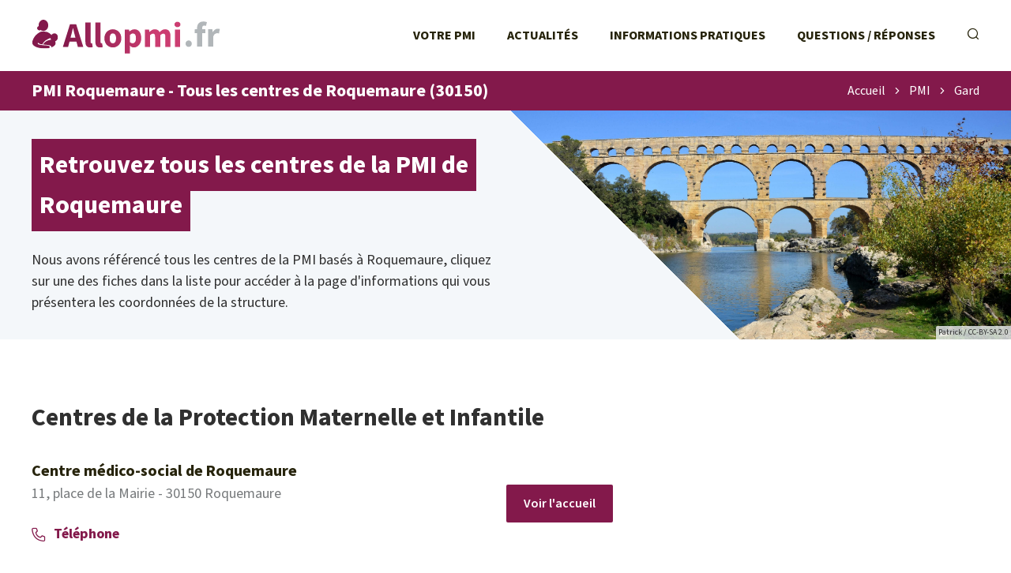

--- FILE ---
content_type: text/html; charset=UTF-8
request_url: https://allopmi.fr/pmi/gard-30/roquemaure.html
body_size: 3514
content:
<!DOCTYPE html>
<html lang="fr">
<head>
    
<link rel="apple-touch-icon" sizes="180x180" href="/apple-touch-icon.png">
<link rel="icon" type="image/png" sizes="32x32" href="/favicon-32x32.png">
<link rel="icon" type="image/png" sizes="16x16" href="/favicon-16x16.png">
<link rel="manifest" href="/site.webmanifest">
<link rel="mask-icon" href="/safari-pinned-tab.svg" color="#2a4190">
<meta name="msapplication-TileColor" content="#2d89ef">
<meta name="theme-color" content="#ffffff">

<link rel="preconnect" href="https://pagead2.googlesyndication.com" />
<link rel="preconnect" href="https://www.googletagmanager.com" />
<link rel="preconnect" href="htttps://use.typekit.net" />


<link rel="canonical" href="https://allopmi.fr/pmi/gard-30/roquemaure.html" />

<meta charset="utf-8">
<meta http-equiv="content-type" content="text/html;charset=utf-8"/>
<meta name="content-type" content="text/html;charset=utf-8"/>
<meta name="description" content="Liste de tous les centres PMI de Roquemaure (30150) : adresse et plan d'accès, horaires d'accueil, numéro de téléphone et adresse email."/>
<meta name="language" content="fr"/>

<meta name="robots" content="index,follow"/>

<meta name="viewport" content="width=device-width, initial-scale=1.0">

<title>PMI Roquemaure - Tous les centres de Roquemaure (30150)</title>

<script type="text/javascript" src="/a/js/script.min.js?v=12101235" async></script>

<link rel="stylesheet" href="/a/css/style.min.css?v=1759097032" media="screen" type="text/css"/>    <!-- Google tag (gtag.js) -->
<script async src="https://www.googletagmanager.com/gtag/js?id=G-CPN5EWEZRQ"></script>
<script>
  window.dataLayer = window.dataLayer || [];
  function gtag(){dataLayer.push(arguments);}
  gtag('js', new Date());

  gtag('config', 'G-CPN5EWEZRQ');
</script>

<script async src="https://pagead2.googlesyndication.com/pagead/js/adsbygoogle.js?client=ca-pub-2478488084860860"
     crossorigin="anonymous"></script></head>
<body class="s-allopmi t-agences">


<header class="o-header">
    
<div class="c-header__topbar">
    <a href="/" class="c-header__home-link">
        <img src="/a/svg/logo-gradient.svg" class="c-header__logo" width="240px" height="45px" alt="Logo AlloPMI.fr"/>
    </a>

    <div class="c-header__menus">
        <ul class="c-header__menu">
            <li class="c-header__menu-item">
                <a href="/pmi/" class="c-header__menu-link">Votre PMI</a>
            </li>
            <li class="c-header__menu-item">
                <a href="/actualite/" class="c-header__menu-link">Actualités</a>
            </li>
            <li class="c-header__menu-item">
                <a href="/info/" class="c-header__menu-link">Informations pratiques</a>
            </li>
            <li class="c-header__menu-item">
                <a href="/faq/" class="c-header__menu-link">Questions / Réponses</a>
            </li>
        </ul>

        <ul class="c-header__menu c-header__menu--controls">
            <li class="c-header__menu-item c-header__menu-item--search">
                <label for="c-search-field" class="c-header__menu-link" onclick="this.classList.toggle('u-focused')">
                    <i class="c-icon-search"></i>
                </label>
                <form class="c-header__search-form u-hidden" action="/recherche">
                    <input class="c-header__search-input" name="q" id="c-search-field" type="text" placeholder="Rechercher sur le site..."
                           value=""/>
                </form>
            </li>
            <li class="c-header__menu-item c-header__menu-item--show">
                <a id="c-menu-shower" href="javascript:void(0);" class="c-header__menu-link"><i class="c-icon-menu-mobile-show"></i></a>
            </li>
        </ul>
    </div>
</div>


    <div class="c-nav-banner">
        <h1 class="o-h1 c-nav-banner__title">PMI Roquemaure - Tous les centres de Roquemaure (30150)</h1>

        <ul class="c-nav-banner__breadcrumb c-breadcrumb" data-breadcount="3"><li class="c-breadcrumb__item"><a class="c-breadcrumb__link" href="/">Accueil</a></li><li class="c-breadcrumb__item"><i class="c-icon-caret-right"></i></li><li class="c-breadcrumb__item"><a class="c-breadcrumb__link" href="/pmi/">PMI</a></li><li class="c-breadcrumb__item"><i class="c-icon-caret-right"></i></li><li class="c-breadcrumb__item"><a class="c-breadcrumb__link" href="/pmi/gard-30/">Gard</a></li></li></ul>
<script type="application/ld+json">{"@context":"https:\/\/schema.org","@type":"BreadcrumbList","itemListElement":[{"@type":"ListItem","position":1,"name":"Accueil","item":"https:\/\/allopmi.fr\/\/"},{"@type":"ListItem","position":2,"name":"PMI","item":"https:\/\/allopmi.fr\/\/pmi\/"},{"@type":"ListItem","position":3,"name":"Gard","item":"https:\/\/allopmi.fr\/\/pmi\/gard-30\/"}]}</script>    </div>


    
<div class="c-header__banner">
    <div class="c-header__banner-img-wrapper">
        <picture><source media="(max-width: 767px)" srcset="[data-uri]" ><source srcset="/m/g/30-gard.375w-282h.jpg 375w,/m/g/30-gard.414w-311h.jpg 414w,/m/g/30-gard.750w-564h.jpg 750w,/m/g/30-gard.828w-622h.jpg 828w,/m/g/30-gard.3840w-2880h.jpg 3840w" type="image/jpeg" sizes="100vw"><img src="/m/g/30-gard.1920w-1440h.jpg" class="c-header__banner-img" alt="PMI Gard (30)" /><p class="c-header__banner-img-credits">Patrick / CC-BY-SA 2.0</p></picture>    </div>
    <div class="c-header__banner-title">
        <p class="c-header__banner-title-text">
            <span class="u-multiline-padder">Retrouvez tous les centres de la PMI de Roquemaure</span>
        </p>
    </div>

            <p class="c-header__banner-intro">
            Nous avons référencé tous les centres de la PMI basés à Roquemaure, cliquez sur une des fiches dans la liste pour accéder à la page d'informations qui vous présentera les coordonnées de la structure.        </p>
    
</div></header>

<div class="o-layout">
    <main>
        

<h2 class="o-h2 o-agences-category-title">Centres de la Protection Maternelle et Infantile</h2><span id="slg" data-slg="30150" class="js-slg"></span><ul class="c-placelist c-placelist--agences"><li class="c-placelist__place"><a href="/pmi/gard-30/centre-medico-social-de-roquemaure-1698.html" class="c-placelist__title">Centre médico-social de Roquemaure</a>
                <p class="c-placelist__address">11, place de la Mairie - 30150 Roquemaure</p><div class="c-placelist__anchor-links"><a href="/pmi/gard-30/centre-medico-social-de-roquemaure-1698.html#anchor-telephone" class="c-placelist__anchor-link c-placelist__anchor-link--phone"><i class="c-icon-content-phone"></i>Téléphone</a></div><a href="/pmi/gard-30/centre-medico-social-de-roquemaure-1698.html" class="c-placelist__button">Voir l'accueil</a></li></ul>




<h2 class="o-h2">Les autres accueils dans le Gard</h2><div class="c-content__geos c-content__geos--villes c-content__geos--single-list"> <ul class="c-content__geo"><li class="c-content__geo-item">
            <a href="/pmi/gard-30/nimes.html" class="c-content__geo-link">Nîmes<span class="c-content__geo-num"> 30000</span>
            </a>
        </li><li class="c-content__geo-item">
            <a href="/pmi/gard-30/bagnols-sur-ceze.html" class="c-content__geo-link">Bagnols-sur-Cèze<span class="c-content__geo-num"> 30200</span>
            </a>
        </li><li class="c-content__geo-item">
            <a href="/pmi/gard-30/villeneuve-les-avignon.html" class="c-content__geo-link">Villeneuve-lès-Avignon<span class="c-content__geo-num"> 30400</span>
            </a>
        </li><li class="c-content__geo-item">
            <a href="/pmi/gard-30/vauvert.html" class="c-content__geo-link">Vauvert<span class="c-content__geo-num"> 30600</span>
            </a>
        </li><li class="c-content__geo-item">
            <a href="/pmi/gard-30/aigues-mortes.html" class="c-content__geo-link">Aigues-Mortes<span class="c-content__geo-num"> 30220</span>
            </a>
        </li><li class="c-content__geo-item">
            <a href="/pmi/gard-30/marguerittes.html" class="c-content__geo-link">Marguerittes<span class="c-content__geo-num"> 30320</span>
            </a>
        </li><li class="c-content__geo-item">
            <a href="/pmi/gard-30/bellegarde.html" class="c-content__geo-link">Bellegarde<span class="c-content__geo-num"> 30127</span>
            </a>
        </li><li class="c-content__geo-item">
            <a href="/pmi/gard-30/calvisson.html" class="c-content__geo-link">Calvisson<span class="c-content__geo-num"> 30420</span>
            </a>
        </li><li class="c-content__geo-item">
            <a href="/pmi/gard-30/vergeze.html" class="c-content__geo-link">Vergèze<span class="c-content__geo-num"> 30310</span>
            </a>
        </li><li class="c-content__geo-item">
            <a href="/pmi/gard-30/sommieres.html" class="c-content__geo-link">Sommières<span class="c-content__geo-num"> 30250</span>
            </a>
        </li><li class="c-content__geo-item">
            <a href="/pmi/gard-30/la-grand-combe.html" class="c-content__geo-link">La Grand-Combe<span class="c-content__geo-num"> 30110</span>
            </a>
        </li><li class="c-content__geo-item">
            <a href="/pmi/gard-30/generac.html" class="c-content__geo-link">Générac<span class="c-content__geo-num"> 30510</span>
            </a>
        </li><li class="c-content__geo-item">
            <a href="/pmi/gard-30/saint-hippolyte-du-fort.html" class="c-content__geo-link">Saint-Hippolyte-du-Fort<span class="c-content__geo-num"> 30170</span>
            </a>
        </li><li class="c-content__geo-item">
            <a href="/pmi/gard-30/le-vigan.html" class="c-content__geo-link">Le Vigan<span class="c-content__geo-num"> 30120</span>
            </a>
        </li><li class="c-content__geo-item">
            <a href="/pmi/gard-30/anduze.html" class="c-content__geo-link">Anduze<span class="c-content__geo-num"> 30140</span>
            </a>
        </li></ul></div>    </main>

    <aside>
        
<ins class="adsbygoogle"
     style="display:block"
     data-ad-client="ca-pub-2478488084860860"
     data-ad-slot="6619011878"
     data-ad-format="auto"
     data-full-width-responsive="true"></ins>
<script>
     (adsbygoogle = window.adsbygoogle || []).push({});
</script>
<div class="c-categories c-categories--side c-categories--infos">
<h2 class="o-h2 c-categories__title o-h2--aside">Dossiers thématiques</h2><ul class="c-categories__list"><li class="c-categories__list-item"><a class="c-categories__link" href="/info/bilan-de-sante-de-enfant-entre-3-et-4-ans.html"><i class="c-icon-allopmi-infos-bilan-sante"></i><div class="c-categories__link-title">Bilan de santé PMI - bilan en maternelle</div></a></li><li class="c-categories__list-item"><a class="c-categories__link" href="/info/agrement-et-controle-des-assistantes-maternelles-par-la-pmi.html"><i class="c-icon-allopmi-infos-agrement-controles"></i><div class="c-categories__link-title">Agrément et contrôles des AssMat</div></a></li><li class="c-categories__list-item"><a class="c-categories__link" href="/info/consultations-medicales-pour-enfant.html"><i class="c-icon-allopmi-infos-consultation-enfant"></i><div class="c-categories__link-title">Consultations pour l'enfant avec la PMI</div></a></li><li class="c-categories__list-item"><a class="c-categories__link" href="/info/contacter-la-protection-maternelle-infantile.html"><i class="c-icon-aidefamille-doss-contacter"></i><div class="c-categories__link-title">Contact PMI - Téléphone, courrier, horaires, plan d'accès</div></a></li><li class="c-categories__list-item"><a class="c-categories__link" href="/info/suivi-prenatal-des-femmes-enceintes.html"><i class="c-icon-allopmi-infos-suivi-prenatal"></i><div class="c-categories__link-title">Suivi prénatal de la PMI</div></a></li><li class="c-categories__list-item"><a class="c-categories__link" href="/info/suivi-postnatal-avec-les-parents.html"><i class="c-icon-allopmi-infos-suivi-postnatal"></i><div class="c-categories__link-title">Suivi postnatal proposé par la PMI</div></a></li></ul></div>
<h2 class="o-h2 o-h2--aside">À propos</h2><p class="c-side__about"><strong>AlloPMI est un portail indépendant des centres de la Protection Maternelle Infantile.</strong>
AlloPMI.fr est un site d'information complet sur les services proposés par la Protection Maternelle Infantile et les coordonnées des antennes : liste des agences, actualités, dossiers, questions réponses, etc.</p>
<ins class="adsbygoogle"
     style="display:block"
     data-ad-client="ca-pub-2478488084860860"
     data-ad-slot="6810583562"
     data-ad-format="auto"
     data-full-width-responsive="true"></ins>
<script>
     (adsbygoogle = window.adsbygoogle || []).push({});
</script>
    </aside>
</div>

<footer class="o-footer">
    
<div class="o-footer__layout">
    <div class="c-footer__about">
        <img loading="lazy" src="/a/svg/logo-gradient.svg" class="c-footer__logo" alt="Logo AlloPMI.fr" width="240px"
             height="45px"/>

        <p class="c-footer__disclaimer">AlloPMI est un site indépendant édité par une société privée, totalement indépendant de la Protection Maternelle Infantile.</p>

        <p class="c-footer__copyright">© AlloPMI. Tous droits réservés.</p>
    </div>

    <ul class="c-footer__links">
        <li>
            <a href="/a-propos.html" class="c-footer__link">À propos</a>
        </li>
        <li>
            <a href="/mentions-legales.html" class="c-footer__link">Mentions légales</a>
        </li>
        <li>
            <a href="/logo-pmi.html" class="c-footer__link">Logo PMI</a>
        </li>
        <li>
            <a href="/plan.html" class="c-footer__link">Plan du site</a>
        </li>
    </ul>
</div>





</footer>



</body>
</html>

--- FILE ---
content_type: text/html; charset=utf-8
request_url: https://www.google.com/recaptcha/api2/aframe
body_size: 268
content:
<!DOCTYPE HTML><html><head><meta http-equiv="content-type" content="text/html; charset=UTF-8"></head><body><script nonce="Hkx8WVuBrDthBTKDQHejvg">/** Anti-fraud and anti-abuse applications only. See google.com/recaptcha */ try{var clients={'sodar':'https://pagead2.googlesyndication.com/pagead/sodar?'};window.addEventListener("message",function(a){try{if(a.source===window.parent){var b=JSON.parse(a.data);var c=clients[b['id']];if(c){var d=document.createElement('img');d.src=c+b['params']+'&rc='+(localStorage.getItem("rc::a")?sessionStorage.getItem("rc::b"):"");window.document.body.appendChild(d);sessionStorage.setItem("rc::e",parseInt(sessionStorage.getItem("rc::e")||0)+1);localStorage.setItem("rc::h",'1762061198758');}}}catch(b){}});window.parent.postMessage("_grecaptcha_ready", "*");}catch(b){}</script></body></html>

--- FILE ---
content_type: text/css
request_url: https://allopmi.fr/a/css/style.min.css?v=1759097032
body_size: 16432
content:
@import url(https://use.typekit.net/enf3bor.css);@charset "UTF-8";.o-header,body{display:grid;grid-template-columns:1fr 1200px 1fr}@media (max-width:1239px){.o-header,body{grid-template-columns:40px 1fr 40px}}@media (max-width:767px){.o-header,body{grid-template-columns:16px 1fr 16px}}.o-footer .o-footer__layout,.o-header .c-header__banner{display:grid;grid-template-columns:1fr 600px 600px 1fr}@media (max-width:1239px){.o-footer .o-footer__layout,.o-header .c-header__banner{grid-template-columns:40px 0.6666666667fr 0.3333333333fr 40px}}@media (max-width:767px){.o-footer .o-footer__layout,.o-header .c-header__banner{grid-template-columns:16px 1fr 16px}}.c-nav-banner{display:grid;grid-template-columns:1fr 800px 400px 1fr}@media (max-width:1239px){.c-nav-banner{grid-template-columns:40px 0.6666666667fr 0.3333333333fr 40px}}@media (max-width:767px){.c-nav-banner{grid-template-columns:16px 1fr 16px}}.o-layout{display:grid;grid-template-columns:repeat(12,1fr);grid-column-gap:24px}.c-categories.c-categories--home .c-categories__list,.c-news.c-news--home,.c-categories.c-categories--home,.c-goto .c-physical{display:grid;grid-template-columns:1fr 1fr;grid-gap:24px}@media (max-width:1239px){.c-goto .c-physical{grid-template-columns:1fr}}.o-header .c-header__banner--home .c-header__banner-img-wrapper .c-header__banner-img,.o-pic .o-pic__img,.c-news__list .c-news__list-item .c-news__link--picture .c-news__img,.o-header .c-header__banner .c-header__banner-img-wrapper .c-header__banner-img{object-fit:cover}.o-header .c-header__banner--home .c-header__banner-img-wrapper .u-position-top.c-header__banner-img,.o-pic .u-position-top.o-pic__img,.c-news__list .c-news__list-item .c-news__link--picture .u-position-top.c-news__img,.o-header .c-header__banner .c-header__banner-img-wrapper .u-position-top.c-header__banner-img{object-position:top}.o-header .c-header__banner--home .c-header__banner-img-wrapper .u-position-10.c-header__banner-img,.o-pic .u-position-10.o-pic__img,.c-news__list .c-news__list-item .c-news__link--picture .u-position-10.c-news__img,.o-header .c-header__banner .c-header__banner-img-wrapper .u-position-10.c-header__banner-img{object-position:left 10%}.o-header .c-header__banner--home .c-header__banner-img-wrapper .u-position-20.c-header__banner-img,.o-pic .u-position-20.o-pic__img,.c-news__list .c-news__list-item .c-news__link--picture .u-position-20.c-news__img,.o-header .c-header__banner .c-header__banner-img-wrapper .u-position-20.c-header__banner-img{object-position:left 20%}.o-header .c-header__banner--home .c-header__banner-img-wrapper .u-position-30.c-header__banner-img,.o-pic .u-position-30.o-pic__img,.c-news__list .c-news__list-item .c-news__link--picture .u-position-30.c-news__img,.o-header .c-header__banner .c-header__banner-img-wrapper .u-position-30.c-header__banner-img{object-position:left 30%}.o-header .c-header__banner--home .c-header__banner-img-wrapper .u-position-40.c-header__banner-img,.o-pic .u-position-40.o-pic__img,.c-news__list .c-news__list-item .c-news__link--picture .u-position-40.c-news__img,.o-header .c-header__banner .c-header__banner-img-wrapper .u-position-40.c-header__banner-img{object-position:left 40%}.o-header .c-header__banner--home .c-header__banner-img-wrapper .u-position-50.c-header__banner-img,.o-pic .u-position-50.o-pic__img,.c-news__list .c-news__list-item .c-news__link--picture .u-position-50.c-news__img,.o-header .c-header__banner .c-header__banner-img-wrapper .u-position-50.c-header__banner-img{object-position:left 50%}.o-header .c-header__banner--home .c-header__banner-img-wrapper .u-position-60.c-header__banner-img,.o-pic .u-position-60.o-pic__img,.c-news__list .c-news__list-item .c-news__link--picture .u-position-60.c-news__img,.o-header .c-header__banner .c-header__banner-img-wrapper .u-position-60.c-header__banner-img{object-position:left 60%}.o-header .c-header__banner--home .c-header__banner-img-wrapper .u-position-70.c-header__banner-img,.o-pic .u-position-70.o-pic__img,.c-news__list .c-news__list-item .c-news__link--picture .u-position-70.c-news__img,.o-header .c-header__banner .c-header__banner-img-wrapper .u-position-70.c-header__banner-img{object-position:left 70%}.o-header .c-header__banner--home .c-header__banner-img-wrapper .u-position-80.c-header__banner-img,.o-pic .u-position-80.o-pic__img,.c-news__list .c-news__list-item .c-news__link--picture .u-position-80.c-news__img,.o-header .c-header__banner .c-header__banner-img-wrapper .u-position-80.c-header__banner-img{object-position:left 80%}.o-header .c-header__banner--home .c-header__banner-img-wrapper .u-position-90.c-header__banner-img,.o-pic .u-position-90.o-pic__img,.c-news__list .c-news__list-item .c-news__link--picture .u-position-90.c-news__img,.o-header .c-header__banner .c-header__banner-img-wrapper .u-position-90.c-header__banner-img{object-position:left 90%}.o-header .c-header__banner--home .c-header__banner-img-wrapper .u-position-bottom.c-header__banner-img,.o-pic .u-position-bottom.o-pic__img,.c-news__list .c-news__list-item .c-news__link--picture .u-position-bottom.c-news__img,.o-header .c-header__banner .c-header__banner-img-wrapper .u-position-bottom.c-header__banner-img{object-position:bottom}.c-news.c-news--home,.c-categories.c-categories--home{grid-row-gap:.8rem;padding-top:3.1rem;margin-bottom:.3rem}@media (max-width:767px){.c-news.c-news--home,.c-categories.c-categories--home{padding-top:1.75rem}}@media (max-width:767px){.c-news.c-news--home .c-home-categories__title,.c-categories.c-categories--home .c-home-categories__title{grid-column:1/span 2}}.c-news.c-news--home .c-categories__all-link,.c-categories.c-categories--home .c-categories__all-link{padding-top:1rem;align-self:center;text-align:right}@media (max-width:767px){.c-news.c-news--home .c-categories__all-link,.c-categories.c-categories--home .c-categories__all-link{grid-column:1/span 2;grid-row:3;text-align:left;font-weight:600}}.c-news.c-news--home .c-categories__all-link .c-icon-right-arrow-btn,.c-categories.c-categories--home .c-categories__all-link .c-icon-right-arrow-btn{font-size:.8rem;padding-left:.4rem}.c-news.c-news--home .c-categories__all-link:hover i[class^=c-icon-]:before,.c-categories.c-categories--home .c-categories__all-link:hover i[class^=c-icon-]:before{display:inline-block}.c-contacts .c-contacts__phone .c-contacts__phone-button,main .c-placelist .c-placelist__place .c-placelist__button{display:flex;justify-content:center;align-items:center;width:100%;height:48px;background:#917c2a;border-radius:.1rem;color:#fff;font-weight:600;font-size:.8rem}.s-aidefamille .c-contacts .c-contacts__phone .c-contacts__phone-button,.c-contacts .c-contacts__phone .s-aidefamille .c-contacts__phone-button,.s-aidefamille main .c-placelist .c-placelist__place .c-placelist__button,main .c-placelist .c-placelist__place .s-aidefamille .c-placelist__button{background:#2A4091}.s-alloemploi .c-contacts .c-contacts__phone .c-contacts__phone-button,.c-contacts .c-contacts__phone .s-alloemploi .c-contacts__phone-button,.s-alloemploi main .c-placelist .c-placelist__place .c-placelist__button,main .c-placelist .c-placelist__place .s-alloemploi .c-placelist__button{background:#064C6A}.s-allocpam .c-contacts .c-contacts__phone .c-contacts__phone-button,.c-contacts .c-contacts__phone .s-allocpam .c-contacts__phone-button,.s-allocpam main .c-placelist .c-placelist__place .c-placelist__button,main .c-placelist .c-placelist__place .s-allocpam .c-placelist__button{background:#357861}.s-allopmi .c-contacts .c-contacts__phone .c-contacts__phone-button,.c-contacts .c-contacts__phone .s-allopmi .c-contacts__phone-button,.s-allopmi main .c-placelist .c-placelist__place .c-placelist__button,main .c-placelist .c-placelist__place .s-allopmi .c-placelist__button{background:#83194B}main .c-categories .c-categories__title,aside .o-h2,main .o-h2,main>script+.o-h2{margin-bottom:1.2rem;padding-top:2rem}main .c-categories .c-categories__title:first-child,aside .o-h2:first-child,main .o-h2:first-child{padding-top:0}html{line-height:1.15;-webkit-text-size-adjust:100%}body{margin:0}main{display:block}h1{font-size:2em;margin:.67em 0}hr{box-sizing:content-box;height:0;overflow:visible}pre{font-family:monospace,monospace;font-size:1em}a{background-color:#fff0}abbr[title]{border-bottom:none;text-decoration:underline;text-decoration:underline dotted}b,strong{font-weight:bolder}code,kbd,samp{font-family:monospace,monospace;font-size:1em}small{font-size:80%}sub,sup{font-size:75%;line-height:0;position:relative;vertical-align:baseline}sub{bottom:-.25em}sup{top:-.5em}img{border-style:none}button,input,optgroup,select,textarea{font-family:inherit;font-size:100%;line-height:1.15;margin:0}button,input{overflow:visible}button,select{text-transform:none}button,[type=button],[type=reset],[type=submit]{-webkit-appearance:button}button::-moz-focus-inner,[type=button]::-moz-focus-inner,[type=reset]::-moz-focus-inner,[type=submit]::-moz-focus-inner{border-style:none;padding:0}button:-moz-focusring,[type=button]:-moz-focusring,[type=reset]:-moz-focusring,[type=submit]:-moz-focusring{outline:1px dotted ButtonText}fieldset{padding:.35em .75em .625em}legend{box-sizing:border-box;color:inherit;display:table;max-width:100%;padding:0;white-space:normal}progress{vertical-align:baseline}textarea{overflow:auto}[type=checkbox],[type=radio]{box-sizing:border-box;padding:0}[type=number]::-webkit-inner-spin-button,[type=number]::-webkit-outer-spin-button{height:auto}[type=search]{-webkit-appearance:textfield;outline-offset:-2px}[type=search]::-webkit-search-decoration{-webkit-appearance:none}::-webkit-file-upload-button{-webkit-appearance:button;font:inherit}details{display:block}summary{display:list-item}template{display:none}[hidden]{display:none}*,*::before,*::after{box-sizing:border-box}ul[class],ol[class]{padding:0}body,h1,h2,h3,h4,p,ul[class],ol[class],li,figure,figcaption,blockquote,dl,dd{margin:0}body{min-height:100vh;scroll-behavior:smooth;text-rendering:optimizeLegibility;line-height:1.5}ul[class],ol[class]{list-style:none}a:not([class]){text-decoration-skip-ink:auto}img{max-width:100%;display:block}article>*+*{margin-top:1em}input,button,textarea,select{font:inherit}@media (prefers-reduced-motion:reduce){*{animation-duration:0.01ms!important;animation-iteration-count:1!important;transition-duration:0.01ms!important;scroll-behavior:auto!important}}html{box-sizing:border-box}*,*::before,*::after{box-sizing:inherit}a{color:#917c2a;text-decoration:none}.s-aidefamille a{color:#2A4091}.s-alloemploi a{color:#064C6A}.s-allocpam a{color:#357861}.s-allopmi a{color:#83194B}a:hover{cursor:pointer;text-decoration:underline}a:hover,a:active,a:focus{color:#917c2a}.s-aidefamille a:hover,.s-aidefamille a:active,.s-aidefamille a:focus{color:#2A4091}.s-alloemploi a:hover,.s-alloemploi a:active,.s-alloemploi a:focus{color:#064C6A}.s-allocpam a:hover,.s-allocpam a:active,.s-allocpam a:focus{color:#357861}.s-allopmi a:hover,.s-allopmi a:active,.s-allopmi a:focus{color:#83194B}strong{font-weight:700}em{font-style:italic}body{font-family:source-sans-pro,sans-serif;font-style:normal;overflow-x:hidden}.o-container{max-width:1200px;margin:0 auto;width:100%}[id^=anchor-]:target{scroll-margin-top:80px}@media (max-width:767px){[id^=anchor-]:target{scroll-margin-top:32vh}}@font-face{font-family:"icomoon";src:url(fonts/icomoon.woff2?8vabff&v=1759097032) format("woff2"),url(fonts/icomoon.woff?8vabff&v=1759097032) format("woff"),url(fonts/icomoon.ttf?8vabff&v=1759097032) format("truetype"),url(fonts/icomoon.svg?8vabff&v=1759097032#icomoon) format("svg");font-weight:400;font-style:normal;font-display:swap}html{font-size:125%}body{color:#303030;font:normal normal 100%/1.5 source-sans-pro,sans-serif;-webkit-font-smoothing:antialiased;-moz-osx-font-smoothing:grayscale}.rhythm{background-image:linear-gradient(#eee 1px,transparent 1px)!important;background-size:100% 10px!important}h1,h2,h3,h4,h5{line-height:1.25}.o-h1{font-size:1.953rem;line-height:50px;color:#fff;padding:.5rem 0}@media (max-width:767px){.o-h1{font-size:1.563rem;line-height:40px}}.o-h2{font-size:1.563rem;line-height:40px;padding-top:.9rem;margin-bottom:.1rem;text-decoration:none}@media (max-width:767px){.o-h2{font-size:1.25rem;line-height:30px;padding-top:.75rem;margin-bottom:.25rem}}.o-h2--aside{font-size:1.2rem}.o-h2--aside:not(:first-child){padding-top:2.4rem}.o-h3{font-size:1.25rem;line-height:30px;padding-top:.4rem;margin-bottom:.1rem;text-decoration:none}@media (max-width:767px){.o-h3{font-size:1.25rem;line-height:30px}}.o-h3--main{margin-bottom:.7rem;padding-top:.3rem}.o-h3--aside{font-size:1.2rem;line-height:1.25;margin-bottom:.8rem;padding-top:.8rem;color:#917c2a}.s-aidefamille .o-h3--aside{color:#2A4091}.s-alloemploi .o-h3--aside{color:#064C6A}.s-allocpam .o-h3--aside{color:#357861}.s-allopmi .o-h3--aside{color:#83194B}.o-h4{font-size:1em;padding-top:.4rem;margin-bottom:.1rem;text-decoration:none}.o-h4--main{margin-bottom:.2em}.o-p{margin-bottom:.7rem;padding-top:.3rem}@media (max-width:767px){.o-p{font-size:.8rem;line-height:1.25}}.o-table .o-table__body .o-table__tr .o-table__td .o-p{font-weight:400}ul.o-list{list-style:disc outside;margin-bottom:1.1rem;padding-top:.4rem;padding-left:2.2rem}.o-table .o-table__body .o-table__tr .o-table__td ul.o-list{padding:0 0 0 2.3rem;margin:0 0 .3rem 0;font-weight:400;background:none}.o-table .o-table__body .o-table__tr .o-table__td ul.o-list .o-list__item{padding-top:0}.o-table .o-table__body .o-table__tr .o-table__td .o-p+.o-list{margin-top:-.7rem}sup,sub{vertical-align:baseline;position:relative;top:-.4em}sub{top:.4em}.t-agences main .o-h2,.t-search main .o-h2{padding-top:3.2rem;margin-bottom:1.6rem}.t-agences main .o-h2:first-child,.t-search main .o-h2:first-child{padding-top:0}@media (max-width:767px){.t-agences main .o-h2,.t-search main .o-h2{padding-top:2rem}}.t-agences main>script+.o-h2,.t-search main>script+.o-h2{padding-top:0!important}.t-content .o-h2{font-size:1.2rem}.t-content .o-h3{font-size:1rem}.t-content .o-h4{font-size:.9rem}.t-content .o-p{font-size:.8rem}.t-content strong{font-weight:600}.t-content .o-list{padding:1.2rem 1.2rem 1.2rem 2.3rem;background:#F4F7FA;margin-top:1.2rem;margin-bottom:1.2rem;font-size:.8rem}@media (max-width:767px){.t-content .o-list{padding:.8rem .8rem .8rem 1.8rem}}.t-content .o-list--ordered{list-style:decimal;counter-reset:orderedlist;padding-left:2rem}@media (max-width:767px){.t-content .o-list--ordered{padding-left:1.5rem}}.t-content .o-list--ordered .o-list__item{counter-increment:orderedlist;padding-left:.3rem}.t-content .o-list--ordered .o-list__item::marker{display:list-item;content:counter(orderedlist) ".";font-weight:700}.t-content .o-list .o-list__item::marker{color:#917c2a;font-size:1rem}.s-aidefamille.t-content .o-list .o-list__item::marker{color:#2A4091}.s-alloemploi.t-content .o-list .o-list__item::marker{color:#064C6A}.s-allocpam.t-content .o-list .o-list__item::marker{color:#357861}.s-allopmi.t-content .o-list .o-list__item::marker{color:#83194B}.t-content .o-list .o-list__item+.o-list__item{padding-top:.2rem}.t-content .o-blockquote{position:relative;padding:1.2rem 1.2rem 1.2rem 3.6rem;margin-bottom:1.2rem;background:#F4F7FA;color:#917c2a}.s-aidefamille.t-content .o-blockquote{color:#2A4091}.s-alloemploi.t-content .o-blockquote{color:#064C6A}.s-allocpam.t-content .o-blockquote{color:#357861}.s-allopmi.t-content .o-blockquote{color:#83194B}@media (max-width:767px){.t-content .o-blockquote{padding:2.8rem .8rem .8rem .8rem}}@media (max-width:767px){.t-content .o-blockquote{padding:2.8rem .8rem .8rem .8rem}}.t-content .o-blockquote .o-p{font-size:1.1rem;font-style:italic;font-weight:600}.t-content .o-blockquote .o-p.o-blockquote__author{font-size:.9rem;font-style:normal;font-weight:400}.t-content .o-blockquote .o-p:last-child{margin-bottom:0}.t-content .o-blockquote :nth-last-child(2){margin-bottom:.2rem}.t-content .o-blockquote i{position:absolute;left:16px;top:24px;font-size:2rem}@media (max-width:767px){.t-content .o-blockquote i{left:14px;top:16px}}.t-content .o-emphase{padding:1.2rem;margin-bottom:1.2rem;background:#F4F7FA}.t-content .o-emphase .o-p:last-child{margin-bottom:0}.t-content .o-emphase :nth-last-child(2){margin-bottom:.2rem}.adsbygoogle:empty{margin:0!important;padding:0!important}.u-clearfix::after{clear:both;content:"";display:table}.u-hide-text{overflow:hidden;padding:0;text-indent:101%;white-space:nowrap}.u-visually-hidden{border:0;clip:rect(0 0 0 0);height:1px;margin:-1px;overflow:hidden;padding:0;position:absolute;width:1px}.u-hidden{display:none}.u-center{text-align:center}.u-block{display:block}@media (max-width:767px){.u-block--mobile{display:block}}.u-fine{letter-spacing:-.1rem}.u-grid-align{padding-top:0.4rem!important;margin-bottom:1.1rem!important}.u-table-wrapper{padding-top:1.2rem;margin-bottom:1.2rem;overflow-x:auto;width:100%}@media screen and (max-width:732px){.u-table-wrapper.u-minwidth-scrollbar::-webkit-scrollbar{-webkit-appearance:none}.u-table-wrapper.u-minwidth-scrollbar::-webkit-scrollbar:horizontal{height:8px}.u-table-wrapper.u-minwidth-scrollbar::-webkit-scrollbar-thumb{border-radius:8px;border:2px solid #fff;background-color:rgb(0 0 0 / .5)}}.u-table-fcr .o-table__th:first-child,.u-table-fcr .o-table__td:first-child{text-align:right}.u-table-fcr--th-only .o-table__td:first-child{text-align:left}.u-table-fct .o-table__th:first-child,.u-table-fct .o-table__td:first-child{vertical-align:top;padding-top:0.3rem!important}.o-table.u-table-minwidth--500{min-width:500px}.o-table.u-table-minwidth--550{min-width:550px}.o-table.u-table-minwidth--600{min-width:600px}.o-table.u-table-minwidth--650{min-width:650px}.o-table.u-table-minwidth--700{min-width:700px}.u-longword{word-break:break-all}.u-color-white{color:#fff}.u-bg-white{background:#fff}#toggleLigne{position:fixed;z-index:9}@media (max-width:767px){#toggleLigne{bottom:0;right:0}}#u-admin-links{position:fixed;top:1em;right:1em;padding:1em 2em;background:rgb(250 250 250 / .8);border:2px solid #917c2a;z-index:9}.u-admin-note{position:relative;background:#2b2b2b;padding:5px 10px;color:#deb760;font-size:14px;font-weight:700;font-family:"JetBrains Mono","Source Code Pro",Courier New,monospace}.u-admin-note:before{content:"Info admins logged in";position:absolute;top:-1.5em;color:#555;font-style:italic}.u-admin-note.u-admin-note--global{position:fixed;bottom:0;left:0;width:100%;padding:20px 16vw 10px}.u-admin-note__trace{display:none;color:#c57427}.u-admin-note__show-trace{margin-left:10px}.u-admin-note__show-trace:checked+.u-admin-note__trace{display:block}.u-draft:before,.u-draft:after,.u-deleted:before,.u-deleted:after{content:"DRAFT";position:fixed;left:0;top:0;width:40px;line-height:40px;height:100%;background:rgb(0 178 232 / .3);z-index:9;font-family:"Courier New",monospace;text-align:center;font-size:2em;writing-mode:vertical-rl;text-orientation:upright}@media (max-width:767px){.u-draft:before,.u-draft:after,.u-deleted:before,.u-deleted:after{width:16px;line-height:16px;font-size:1em}}.u-draft:after,.u-deleted:after{left:unset;right:0}.u-deleted:before,.u-deleted:after{content:"DELETED";background:rgb(232 62 0 / .3)}.o-header .c-header__topbar{grid-column:2;display:grid;grid-template-columns:240px 1fr;grid-template-rows:90px;align-items:center}@media (max-width:1239px){.o-header .c-header__topbar{grid-column:2;grid-template-columns:160px 1fr;grid-template-rows:60px}}.o-header .c-header__topbar .c-header__home-link{grid-column:1}.o-header .c-header__topbar .c-header__home-link .c-header__logo{width:100%;padding-top:2px}.o-header .c-header__topbar .c-header__menus{display:flex;justify-content:flex-end}.o-header .c-header__topbar .c-header__menus .c-header__menu{grid-column:2;display:flex;justify-content:right}@media (max-width:1239px){.o-header .c-header__topbar .c-header__menus .c-header__menu{grid-column:4/span 3}}.o-header .c-header__topbar .c-header__menus .c-header__menu+.c-header__menu{margin-left:40px}@media (max-width:1239px){.o-header .c-header__topbar .c-header__menus .c-header__menu+.c-header__menu{margin:0}}.o-header .c-header__banner{grid-column:1/span 3;grid-row:3;background:#F4F7FA;position:relative;min-height:290px;justify-content:center}@media (max-width:767px){.o-header .c-header__banner{grid-column:1/span 3;height:auto;padding:40px 0}}.o-header .c-header__banner.c-header__banner--minimal{min-height:auto}.o-header .c-header__banner.c-header__banner--minimal .c-header__banner-title{margin-top:1rem}.o-header .c-header__banner.c-header__banner--minimal .c-header__banner-intro{margin-bottom:1rem}.o-header .c-header__banner .c-header__banner-img-wrapper{position:absolute;top:0;right:0;width:min(850px, 50vw);height:100%}@media (max-width:1239px){.o-header .c-header__banner .c-header__banner-img-wrapper{width:40vw}}.o-header .c-header__banner .c-header__banner-img-wrapper:before{content:"";position:absolute;width:100%;height:100%;background:linear-gradient(45deg,#F4F7FA 0%,#F4F7FA 210px,transparent 210px,transparent 100%)}@media (max-width:767px){.o-header .c-header__banner .c-header__banner-img-wrapper{display:none}}.o-header .c-header__banner .c-header__banner-img-wrapper .c-header__banner-img{margin:0 auto;width:100%;height:100%}.o-header .c-header__banner .c-header__banner-img-wrapper .c-header__banner-img-credits{position:absolute;bottom:0;right:0;font-size:10px;background:rgb(244 247 250 / .76);padding:1px 3px;border-top-left-radius:2px;max-width:250px;text-align:right}@media (max-width:1239px){.o-header .c-header__banner .c-header__banner-img-wrapper .c-header__banner-img-credits{max-width:200px}}.o-header .c-header__banner .c-header__banner-title{grid-column:2;align-self:end;position:relative;padding:.5rem 0;z-index:2;margin-bottom:1rem}@media (max-width:767px){.o-header .c-header__banner .c-header__banner-title{margin-bottom:.5rem;margin-right:.5rem}}.o-header .c-header__banner .c-header__banner-title .o-h1,.o-header .c-header__banner .c-header__banner-title .c-header__banner-title-text{display:inline;font-weight:700;font-size:32px;color:#FFF;line-height:1.6;background:#917c2a;padding:.5rem 0}@media (max-width:767px){.o-header .c-header__banner .c-header__banner-title .o-h1,.o-header .c-header__banner .c-header__banner-title .c-header__banner-title-text{padding:.25rem 0}}.o-header .c-header__banner .c-header__banner-title .o-h1 .u-multiline-padder,.o-header .c-header__banner .c-header__banner-title .c-header__banner-title-text .u-multiline-padder{display:inline;background:#917c2a;padding:0 .5rem;-webkit-box-decoration-break:clone;-ms-box-decoration-break:clone;-o-box-decoration-break:clone;box-decoration-break:clone}@media (max-width:767px){.o-header .c-header__banner .c-header__banner-title .o-h1 .u-multiline-padder,.o-header .c-header__banner .c-header__banner-title .c-header__banner-title-text .u-multiline-padder{padding:0 .25rem}}.s-aidefamille .o-header .c-header__banner .c-header__banner-title .o-h1,.s-aidefamille .o-header .c-header__banner .c-header__banner-title .c-header__banner-title-text{background:#2A4091;padding:.5rem 0}@media (max-width:767px){.s-aidefamille .o-header .c-header__banner .c-header__banner-title .o-h1,.s-aidefamille .o-header .c-header__banner .c-header__banner-title .c-header__banner-title-text{padding:.25rem 0}}.s-aidefamille .o-header .c-header__banner .c-header__banner-title .o-h1 .u-multiline-padder,.s-aidefamille .o-header .c-header__banner .c-header__banner-title .c-header__banner-title-text .u-multiline-padder{display:inline;background:#2A4091;padding:0 .5rem;-webkit-box-decoration-break:clone;-ms-box-decoration-break:clone;-o-box-decoration-break:clone;box-decoration-break:clone}@media (max-width:767px){.s-aidefamille .o-header .c-header__banner .c-header__banner-title .o-h1 .u-multiline-padder,.s-aidefamille .o-header .c-header__banner .c-header__banner-title .c-header__banner-title-text .u-multiline-padder{padding:0 .25rem}}.s-alloemploi .o-header .c-header__banner .c-header__banner-title .o-h1,.s-alloemploi .o-header .c-header__banner .c-header__banner-title .c-header__banner-title-text{background:#064C6A;padding:.5rem 0}@media (max-width:767px){.s-alloemploi .o-header .c-header__banner .c-header__banner-title .o-h1,.s-alloemploi .o-header .c-header__banner .c-header__banner-title .c-header__banner-title-text{padding:.25rem 0}}.s-alloemploi .o-header .c-header__banner .c-header__banner-title .o-h1 .u-multiline-padder,.s-alloemploi .o-header .c-header__banner .c-header__banner-title .c-header__banner-title-text .u-multiline-padder{display:inline;background:#064C6A;padding:0 .5rem;-webkit-box-decoration-break:clone;-ms-box-decoration-break:clone;-o-box-decoration-break:clone;box-decoration-break:clone}@media (max-width:767px){.s-alloemploi .o-header .c-header__banner .c-header__banner-title .o-h1 .u-multiline-padder,.s-alloemploi .o-header .c-header__banner .c-header__banner-title .c-header__banner-title-text .u-multiline-padder{padding:0 .25rem}}.s-allocpam .o-header .c-header__banner .c-header__banner-title .o-h1,.s-allocpam .o-header .c-header__banner .c-header__banner-title .c-header__banner-title-text{background:#357861;padding:.5rem 0}@media (max-width:767px){.s-allocpam .o-header .c-header__banner .c-header__banner-title .o-h1,.s-allocpam .o-header .c-header__banner .c-header__banner-title .c-header__banner-title-text{padding:.25rem 0}}.s-allocpam .o-header .c-header__banner .c-header__banner-title .o-h1 .u-multiline-padder,.s-allocpam .o-header .c-header__banner .c-header__banner-title .c-header__banner-title-text .u-multiline-padder{display:inline;background:#357861;padding:0 .5rem;-webkit-box-decoration-break:clone;-ms-box-decoration-break:clone;-o-box-decoration-break:clone;box-decoration-break:clone}@media (max-width:767px){.s-allocpam .o-header .c-header__banner .c-header__banner-title .o-h1 .u-multiline-padder,.s-allocpam .o-header .c-header__banner .c-header__banner-title .c-header__banner-title-text .u-multiline-padder{padding:0 .25rem}}.s-allopmi .o-header .c-header__banner .c-header__banner-title .o-h1,.s-allopmi .o-header .c-header__banner .c-header__banner-title .c-header__banner-title-text{background:#83194B;padding:.5rem 0}@media (max-width:767px){.s-allopmi .o-header .c-header__banner .c-header__banner-title .o-h1,.s-allopmi .o-header .c-header__banner .c-header__banner-title .c-header__banner-title-text{padding:.25rem 0}}.s-allopmi .o-header .c-header__banner .c-header__banner-title .o-h1 .u-multiline-padder,.s-allopmi .o-header .c-header__banner .c-header__banner-title .c-header__banner-title-text .u-multiline-padder{display:inline;background:#83194B;padding:0 .5rem;-webkit-box-decoration-break:clone;-ms-box-decoration-break:clone;-o-box-decoration-break:clone;box-decoration-break:clone}@media (max-width:767px){.s-allopmi .o-header .c-header__banner .c-header__banner-title .o-h1 .u-multiline-padder,.s-allopmi .o-header .c-header__banner .c-header__banner-title .c-header__banner-title-text .u-multiline-padder{padding:0 .25rem}}@media (max-width:767px){.o-header .c-header__banner .c-header__banner-title .o-h1,.o-header .c-header__banner .c-header__banner-title .c-header__banner-title-text{font-size:24px;line-height:36px;padding:.1rem 0}}@media (max-width:767px){.o-header .c-header__banner .c-header__banner-title .o-h1 br,.o-header .c-header__banner .c-header__banner-title .c-header__banner-title-text br{display:none}}.o-header .c-header__banner .c-header__banner-intro{grid-row:2;grid-column:2;font-size:.9rem;z-index:2}@media (max-width:767px){.o-header .c-header__banner .c-header__banner-intro{font-size:.8rem;grid-row:auto}}.o-header .c-header__banner .c-header__banner-extra{grid-row:3;grid-column:2;display:flex;flex-wrap:wrap;align-items:center;gap:20px;margin:10px 0}@media (max-width:767px){.o-header .c-header__banner .c-header__banner-extra{margin-bottom:0}}.o-header .c-header__banner .c-header__banner-extra .c-header__banner-extra-svg{height:50px}.o-header .c-header__banner .c-form__postal-code-form{grid-row:3;grid-column:2}@media (max-width:767px){.t-content .o-header .c-header__banner .c-header__banner-img-wrapper{display:block;position:static;width:100%;grid-column:1/span 3;margin-bottom:16px;height:180px}.t-content .o-header .c-header__banner .c-header__banner-img-wrapper::before{display:none}}@media (max-width:1239px){.o-header .c-header__menus.u-active .c-header__menu:first-child{position:fixed;height:100%;top:60px;right:0;padding:40px 60px 40px 40px;flex-direction:column;background:#fff;box-shadow:inset 0 2px 16px rgb(0 0 0 / .05);z-index:9}}@media (max-width:1239px){.o-header .c-header__menus.u-active .c-header__menu:first-child .c-header__menu-item{display:block}}@media (max-width:1239px){.o-header .c-header__menus.u-active .c-header__menu:first-child .c-header__menu-item+.c-header__menu-item{margin-left:0;padding-top:40px}}.o-header .c-header__menu .c-header__menu-item{font-weight:700;font-size:16px;line-height:20px;text-transform:uppercase;color:#27240c}@media (max-width:1239px){.o-header .c-header__menu .c-header__menu-item{display:none;font-size:18px;font-weight:600}}.o-header .c-header__menu .c-header__menu-item+.c-header__menu-item{margin-left:40px}@media (max-width:1239px){.o-header .c-header__menu .c-header__menu-item+.c-header__menu-item{margin-left:24px}}.o-header .c-header__menu .c-header__menu-item--search{display:flex;min-width:16px}.o-header .c-header__menu .c-header__menu-item--search .c-header__search-form{margin-left:10px}.o-header .c-header__menu .c-header__menu-item--search .c-header__search-form .c-header__search-input{border:0;font-weight:400;color:#777A7C;width:160px;height:20px}@media (max-width:1239px){.o-header .c-header__menu .c-header__menu-item--search .c-header__search-form .c-header__search-input{width:100%}}.o-header .c-header__menu .c-header__menu-item--search .c-header__search-form .c-header__search-input:focus{outline:none}.o-header .c-header__menu .c-header__menu-item--search .c-header__menu-link.u-focused+.c-header__search-form,.o-header .c-header__menu .c-header__menu-item--search .c-header__search-form:focus-within{display:block!important}@media (max-width:1239px){.o-header .c-header__menu .c-header__menu-item--search .c-header__menu-link.u-focused+.c-header__search-form,.o-header .c-header__menu .c-header__menu-item--search .c-header__search-form:focus-within{position:fixed;width:100%;top:60px;right:0;padding:20px 40px;box-shadow:inset 0 2px 16px rgb(0 0 0 / .05);background:#fff;z-index:8}}@media (max-width:767px){.o-header .c-header__menu .c-header__menu-item--search .c-header__menu-link.u-focused+.c-header__search-form,.o-header .c-header__menu .c-header__menu-item--search .c-header__search-form:focus-within{padding:16px}}.o-header .c-header__menu .c-header__menu-item--search:hover:after{display:none}.o-header .c-header__menu .c-header__menu-item--show{display:none}@media (max-width:1239px){.o-header .c-header__menu .c-header__menu-item--show{display:flex}}.o-header .c-header__menu .c-header__menu-item .c-header__menu-link{position:relative;color:#27240c;text-decoration:none}.o-header .c-header__menu .c-header__menu-item .c-header__menu-link:hover:after,.o-header .c-header__menu .c-header__menu-item .c-header__menu-link--current:after{content:"";position:absolute;width:calc(100% - 36px);height:5px;bottom:-10px;left:18px;background:#917c2a}.s-aidefamille .o-header .c-header__menu .c-header__menu-item .c-header__menu-link:hover:after,.s-aidefamille .o-header .c-header__menu .c-header__menu-item .c-header__menu-link--current:after{background:#2A4091}.s-alloemploi .o-header .c-header__menu .c-header__menu-item .c-header__menu-link:hover:after,.s-alloemploi .o-header .c-header__menu .c-header__menu-item .c-header__menu-link--current:after{background:#064C6A}.s-allocpam .o-header .c-header__menu .c-header__menu-item .c-header__menu-link:hover:after,.s-allocpam .o-header .c-header__menu .c-header__menu-item .c-header__menu-link--current:after{background:#357861}.s-allopmi .o-header .c-header__menu .c-header__menu-item .c-header__menu-link:hover:after,.s-allopmi .o-header .c-header__menu .c-header__menu-item .c-header__menu-link--current:after{background:#83194B}@media (max-width:1239px){.o-header.u-searching:before,.o-header.u-navigating:before{content:"";position:fixed;z-index:3;top:60px;left:0;width:100vw;height:100vh;background:rgb(12 28 39 / .4)}}@media (max-width:1239px){.o-header.u-searching,.o-header.u-navigating{padding-top:60px}.o-header.u-searching .c-header__topbar,.o-header.u-navigating .c-header__topbar{position:fixed;top:0;left:0;width:100%;z-index:9;padding:0 40px;background:#fff}}@media (max-width:767px){.o-header.u-searching .c-header__topbar,.o-header.u-navigating .c-header__topbar{padding:0 16px}}.c-nav-banner{grid-column:1/span 3;grid-row:2;background:#917c2a;min-height:50px;--diag-limit:150px;--grad-start:100px;background:linear-gradient(90deg,transparent var(--diag-limit),transparent var(--diag-limit),#3482de var(--diag-limit),#2a4090 90%),linear-gradient(45deg,#1f477a var(--grad-start),#3482de var(--grad-start))}.s-aidefamille .c-nav-banner{background:#2A4091}.s-alloemploi .c-nav-banner{background:#064C6A}.s-allocpam .c-nav-banner{background:#357861}.s-allopmi .c-nav-banner{background:#83194B}@media (max-width:1239px){.c-nav-banner{--diag-limit:0;--grad-start:0;padding:.4rem 0;grid-row-gap:.4rem}}@media (min-width:1240px){.c-nav-banner{--diag-limit:60px;--grad-start:40px}}@media (min-width:1441px){.c-nav-banner{--diag-limit:9%;--grad-start:calc(var(--diag-limit) - 1%)}}@media (min-width:1641px){.c-nav-banner{--diag-limit:12%;--grad-start:calc(var(--diag-limit) - 1%)}}@media (min-width:1841px){.c-nav-banner{--diag-limit:15%;--grad-start:calc(var(--diag-limit) - 1%)}}.c-nav-banner__title{grid-column:2;padding:0;font-size:1.1rem;display:flex;line-height:1.363636;align-self:center;font-weight:700}@media (max-width:767px){.c-nav-banner__title{padding-left:0;grid-column:2}}.c-nav-banner__breadcrumb{grid-column:3;justify-self:end;display:flex;font-size:16px;align-content:space-evenly;flex-wrap:wrap}@media (max-width:1239px){.c-nav-banner__breadcrumb[data-breadcount="1"]{display:none}}@media (max-width:1239px){.c-nav-banner__breadcrumb{grid-row:2;grid-column:2;justify-self:start}}.c-nav-banner__breadcrumb .c-breadcrumb__item{display:flex;align-items:center}@media (max-width:1239px){.c-nav-banner__breadcrumb .c-breadcrumb__item:nth-last-child(n+6){display:none}.c-nav-banner__breadcrumb .c-breadcrumb__item:nth-last-child(-n+2){display:none}}.c-nav-banner__breadcrumb .c-breadcrumb__link{color:#fff!important;line-height:1.1}.c-nav-banner__breadcrumb .c-breadcrumb__link--current{font-weight:600}.c-nav-banner__breadcrumb .c-icon-caret-right{color:#fff;font-size:8px;padding:0 .6rem}@media (max-width:767px){.c-nav-banner__breadcrumb .c-icon-caret-right{padding:0 .4rem}}.o-faq .o-faq__item{display:grid;grid-template-columns:1fr 24px;grid-column-gap:12px;grid-row-gap:12px}.o-faq .o-faq__item+.o-faq__item{padding-top:2rem}@media (max-width:767px){.o-faq .o-faq__item+.o-faq__item{padding-top:1.2rem}}.o-faq .o-faq__item .o-faq__item-title,.o-faq .o-faq__item .o-faq__item-return{font-size:1rem;color:#917c2a;align-self:center;margin-bottom:0}.s-aidefamille .o-faq .o-faq__item .o-faq__item-title,.s-aidefamille .o-faq .o-faq__item .o-faq__item-return{color:#2A4091}.s-alloemploi .o-faq .o-faq__item .o-faq__item-title,.s-alloemploi .o-faq .o-faq__item .o-faq__item-return{color:#064C6A}.s-allocpam .o-faq .o-faq__item .o-faq__item-title,.s-allocpam .o-faq .o-faq__item .o-faq__item-return{color:#357861}.s-allopmi .o-faq .o-faq__item .o-faq__item-title,.s-allopmi .o-faq .o-faq__item .o-faq__item-return{color:#83194B}.o-faq .o-faq__item .o-faq__toc-link:hover,.o-faq .o-faq__item .o-faq__item-return:hover{text-decoration:none}.o-faq .o-faq__item .o-faq__toc-link:hover:before,.o-faq .o-faq__item .o-faq__item-return:hover:before{border-bottom:1px dotted #917c2a}.s-aidefamille .o-faq .o-faq__item .o-faq__toc-link:hover:before,.s-aidefamille .o-faq .o-faq__item .o-faq__item-return:hover:before{border-bottom-color:#2A4091}.s-alloemploi .o-faq .o-faq__item .o-faq__toc-link:hover:before,.s-alloemploi .o-faq .o-faq__item .o-faq__item-return:hover:before{border-bottom-color:#064C6A}.s-allocpam .o-faq .o-faq__item .o-faq__toc-link:hover:before,.s-allocpam .o-faq .o-faq__item .o-faq__item-return:hover:before{border-bottom-color:#357861}.s-allopmi .o-faq .o-faq__item .o-faq__toc-link:hover:before,.s-allopmi .o-faq .o-faq__item .o-faq__item-return:hover:before{border-bottom-color:#83194B}.o-faq .o-faq__item .o-faq__item-answer{grid-column:1/span 2;display:none}.o-faq .o-faq__item--open .o-faq__item-answer{display:block}.o-faq .o-faq__item:target .o-faq__item-answer{padding-left:15px;margin-left:-20px;border-left:5px solid #CDD8DF}.c-news__list{display:flex;flex-direction:column;gap:1.6rem}.c-news__list .c-news__list-item{display:grid;grid-template-columns:300px 1fr;grid-gap:1.2rem}@media (min-width:768px) and (max-width:1239px){.c-news__list .c-news__list-item{grid-template-columns:200px 1fr}}@media (max-width:767px){.c-news__list .c-news__list-item{grid-template-columns:1fr;grid-gap:.6rem}}.c-news__list .c-news__list-item .c-news__link--picture{grid-column:1}.c-news__list .c-news__list-item .c-news__link--picture .c-news__img{width:100%;height:100%;aspect-ratio:16/9;border-radius:2px}@media (max-width:767px){.c-news__list .c-news__list-item .c-news__link--picture .c-news__img{height:200px}}.c-news__list .c-news__list-item .c-news__preview{grid-column:2;display:flex;flex-direction:column;row-gap:.4rem}@media (max-width:767px){.c-news__list .c-news__list-item .c-news__preview{grid-column:1}}.c-news__list .c-news__list-item .c-news__preview .c-news__link{font-weight:700;font-size:.9rem;color:#27240c}.c-news__list .c-news__list-item .c-news__preview .c-news__intro{font-size:.8rem}.c-news__list .c-news__list-item .c-news__preview .c-news__date{font-size:.7rem;color:#777A7C}.o-pic{padding-top:1.2rem;margin-bottom:1.2rem}.o-pic .o-pic__img{aspect-ratio:16/9;width:100%}.o-pic .o-pic__img--no-ratio{aspect-ratio:auto}.o-pic .o-pic__legend{padding-top:.4rem;font-size:.7rem;color:#777A7C;text-align:right}.o-table{min-width:100%;border-collapse:collapse}.o-table .o-table__head .o-table__tr{height:40px}.o-table .o-table__head .o-table__tr .o-table__th{text-align:left;font-size:.65rem;text-transform:uppercase;color:#777A7C;font-weight:600;letter-spacing:.05em;padding:.1rem .2rem}.o-table .o-table__head .o-table__tr .o-table__th:first-child{padding-left:1.2rem}.o-table .o-table__head .o-table__tr .o-table__th:last-child{padding-right:1.2rem}.o-table .o-table__body .o-table__tr{height:40px}.o-table .o-table__body .o-table__tr:nth-child(2n+1){background:#F4F7FA}.o-table .o-table__body .o-table__tr:hover,.o-table .o-table__body .o-table__tr:hover .o-table__th:first-child,.o-table .o-table__body .o-table__tr .o-table__td.u-table-hover,.o-table .o-table__body .o-table__tr .o-table__th.u-table-hover{color:#ded634!important}.s-aidefamille .o-table .o-table__body .o-table__tr:hover,.s-aidefamille .o-table .o-table__body .o-table__tr:hover .o-table__th:first-child,.s-aidefamille .o-table .o-table__body .o-table__tr .o-table__td.u-table-hover,.s-aidefamille .o-table .o-table__body .o-table__tr .o-table__th.u-table-hover{color:#3482DE!important}.s-alloemploi .o-table .o-table__body .o-table__tr:hover,.s-alloemploi .o-table .o-table__body .o-table__tr:hover .o-table__th:first-child,.s-alloemploi .o-table .o-table__body .o-table__tr .o-table__td.u-table-hover,.s-alloemploi .o-table .o-table__body .o-table__tr .o-table__th.u-table-hover{color:#0B7EA3!important}.s-allocpam .o-table .o-table__body .o-table__tr:hover,.s-allocpam .o-table .o-table__body .o-table__tr:hover .o-table__th:first-child,.s-allocpam .o-table .o-table__body .o-table__tr .o-table__td.u-table-hover,.s-allocpam .o-table .o-table__body .o-table__tr .o-table__th.u-table-hover{color:#52AD71!important}.s-allopmi .o-table .o-table__body .o-table__tr:hover,.s-allopmi .o-table .o-table__body .o-table__tr:hover .o-table__th:first-child,.s-allopmi .o-table .o-table__body .o-table__tr .o-table__td.u-table-hover,.s-allopmi .o-table .o-table__body .o-table__tr .o-table__th.u-table-hover{color:#CC3D71!important}.o-table .o-table__body .o-table__tr .o-table__th:first-child{font-size:.9rem;background:#fff;padding-left:1.2rem}@media (max-width:767px){.o-table .o-table__body .o-table__tr .o-table__th:first-child{font-size:.8rem;padding-left:0rem}}.t-content .o-table .o-table__body .o-table__tr .o-table__th:first-child{background:none;font-size:.65rem;padding-left:.3rem;padding-right:.3rem;text-transform:uppercase;color:#777A7C;font-weight:600;letter-spacing:.05em}.o-table .o-table__body .o-table__tr .o-table__th:first-child[rowspan]{background:#fff}.o-table .o-table__body .o-table__tr .o-table__td{font-size:.8rem;font-weight:600;padding:.1rem .2rem}.t-dina .o-table .o-table__body .o-table__tr .o-table__td{font-weight:400}@media (max-width:767px){.o-table .o-table__body .o-table__tr .o-table__td{font-size:.7rem}}.o-table .o-table__body .o-table__tr .o-table__td:first-child:not(.u-not-first){padding-left:1.2rem}.o-table .o-table__body .o-table__tr .o-table__td:last-child:not(.u-not-last){padding-right:1.2rem}main .adsbygoogle{margin-bottom:1.2rem}main .adsbygoogle:first-child+script+.o-h2{padding-top:1.2rem}aside .o-h2:first-child,aside>script+.o-h2{padding-top:0!important}aside .c-side__geos .c-side__geo-link{color:#27240c;font-weight:600;font-size:.9rem}aside .c-side__geos .c-side__geo-link.c-side__geo-link--see-all{color:#917c2a}.s-aidefamille aside .c-side__geos .c-side__geo-link.c-side__geo-link--see-all{color:#2A4091}.s-alloemploi aside .c-side__geos .c-side__geo-link.c-side__geo-link--see-all{color:#064C6A}.s-allocpam aside .c-side__geos .c-side__geo-link.c-side__geo-link--see-all{color:#357861}.s-allopmi aside .c-side__geos .c-side__geo-link.c-side__geo-link--see-all{color:#83194B}aside .c-side__geos .c-side__geo-link:hover{color:#917c2a}.s-aidefamille aside .c-side__geos .c-side__geo-link:hover{color:#2A4091}.s-alloemploi aside .c-side__geos .c-side__geo-link:hover{color:#064C6A}.s-allocpam aside .c-side__geos .c-side__geo-link:hover{color:#357861}.s-allopmi aside .c-side__geos .c-side__geo-link:hover{color:#83194B}aside .c-side__geos .c-side__geo-link .c-side__geo-dep{font-size:.7rem;color:#b1b6b9;font-weight:400}aside .c-categories.c-categories--side+.c-categories.c-categories--side{padding-top:1.2rem}aside .c-side__about{padding:1.2rem;background:#F4F7FA;font-size:.8rem}aside .c-side__about strong{display:block;font-size:.9rem;line-height:1.2;margin-bottom:.4rem}aside .c-news .c-news__list{gap:.6rem}aside .c-news .c-news__list .c-news__list-item{font-size:.85rem;font-weight:600}aside .c-news .c-news__list .c-news__list-item .c-news__link-anchor{color:#27240c}aside .adsbygoogle{margin-top:2.4rem;margin-bottom:1.2rem}aside .adsbygoogle:first-child{margin-top:0}aside .adsbygoogle:first-child+script+.o-h2{padding-top:1.2rem}aside .c-side__about+.adsbygoogle{position:sticky;top:2.4rem}.o-footer{border-top:1px solid #CDD8DF;font-size:.8rem}.o-footer .o-footer__layout{padding-top:4rem;margin-bottom:4rem}@media (max-width:767px){.o-footer .o-footer__layout{position:relative;padding-top:1.6rem;margin-bottom:5rem}}.o-footer .o-footer__layout .c-footer__about{grid-column:2/2;display:grid;grid-row-gap:1.2rem}.o-footer .o-footer__layout .c-footer__about .c-footer__logo{width:12rem}.o-footer .o-footer__layout .c-footer__about .c-footer__disclaimer{width:18rem}@media (max-width:767px){.o-footer .o-footer__layout .c-footer__about .c-footer__disclaimer{width:auto}}@media (max-width:767px){.o-footer .o-footer__layout .c-footer__about .c-footer__copyright{position:absolute;bottom:-3.8rem;left:0;padding:.6rem;border-top:1px solid #EEE;border-bottom:1px solid #EEE;width:100%;text-align:center}}.o-footer .o-footer__layout .c-footer__links{grid-column:3/3;justify-self:end;display:grid;grid-template-columns:1fr 1fr;grid-gap:1.2rem;justify-content:end;align-content:end}@media (max-width:767px){.o-footer .o-footer__layout .c-footer__links{padding-top:0;grid-gap:.9rem;grid-column:2/2;justify-self:start;grid-template-columns:1fr}}.o-footer .o-footer__layout .c-footer__links .c-footer__link{color:#27240c;font-weight:600}body{grid-row-gap:80px}@media (max-width:767px){body{grid-row-gap:40px}}.o-header{grid-column:1/span 3}.o-layout{grid-column:2}@media (max-width:767px){.o-layout{grid-template-columns:repeat(6,1fr)}}.o-layout main{grid-column:1/9;padding-right:2.8rem}@media (max-width:767px){.o-layout main{grid-column:1/span 6;padding-right:0}}.o-layout aside{grid-column:9/13}@media (max-width:767px){.o-layout aside{grid-column:1/span 6;padding-top:2rem}}.o-footer{grid-column:1/span 3;grid-column-gap:0}@media (max-width:767px){.o-footer .o-footer__layout{grid-row-gap:40px}}.t-home main{grid-column:1/10;padding-right:0}@media (max-width:767px){.t-home main{grid-column:1/span 6}}.t-home aside{grid-column:10/13;padding-left:48px}@media (max-width:767px){.t-home aside{grid-column:1/span 6;padding-left:0}}input,textarea,select{color:#303030;border:1px solid #B1B6B9}input:focus,textarea:focus,select:focus{outline-color:#ded634}.s-aidefamille input:focus,.s-aidefamille textarea:focus,.s-aidefamille select:focus{outline-color:#3482DE}.s-alloemploi input:focus,.s-alloemploi textarea:focus,.s-alloemploi select:focus{outline-color:#0B7EA3}.s-allocpam input:focus,.s-allocpam textarea:focus,.s-allocpam select:focus{outline-color:#52AD71}.s-allopmi input:focus,.s-allopmi textarea:focus,.s-allopmi select:focus{outline-color:#CC3D71}:-moz-focusring{outline:2px solid #ded634;border-radius:2px}.s-aidefamille :-moz-focusring{outline-color:#3482DE}.s-alloemploi :-moz-focusring{outline-color:#0B7EA3}.s-allocpam :-moz-focusring{outline-color:#52AD71}.s-allopmi :-moz-focusring{outline-color:#CC3D71}label{position:relative}label:hover{cursor:pointer}@supports (-webkit-appearance:none) or (-moz-appearance:none){.c-form input[type=checkbox].c-form__checkbox--modern,.c-form input[type=radio].c-form__radio--modern{--active:#ded634;--active-inner:#fff;--focus:2px rgba(#917c2a, .3);--border:#CDD8DF;--border-hover:#ded634;--background:#fff;--disabled:#F6F8FF;--disabled-inner:#E1E6F9;-webkit-appearance:none;-moz-appearance:none;height:21px;margin-top:5px;outline:none;display:inline-block;vertical-align:top;position:relative;cursor:pointer;border:1px solid var(--bc,var(--border));background:var(--b,var(--background));transition:background 0.3s,border-color 0.3s,box-shadow 0.2s}.s-aidefamille .c-form input[type=checkbox].c-form__checkbox--modern,.s-aidefamille .c-form input[type=radio].c-form__radio--modern{--active:#3482DE;--focus:2px rgba(#2A4091, .3);--border-hover:#3482DE}.s-alloemploi .c-form input[type=checkbox].c-form__checkbox--modern,.s-alloemploi .c-form input[type=radio].c-form__radio--modern{--active:#0B7EA3;--focus:2px rgba(#064C6A, .3);--border-hover:#0B7EA3}.s-allocpam .c-form input[type=checkbox].c-form__checkbox--modern,.s-allocpam .c-form input[type=radio].c-form__radio--modern{--active:#52AD71;--focus:2px rgba(#357861, .3);--border-hover:#52AD71}.s-allopmi .c-form input[type=checkbox].c-form__checkbox--modern,.s-allopmi .c-form input[type=radio].c-form__radio--modern{--active:#CC3D71;--focus:2px rgba(#83194B, .3);--border-hover:#CC3D71}.c-form input[type=checkbox].c-form__checkbox--modern:after,.c-form input[type=radio].c-form__radio--modern:after{content:"";display:block;left:0;top:0;position:absolute;transition:transform var(--d-t,0.3s) var(--d-t-e,ease),opacity var(--d-o,0.2s)}.c-form input[type=checkbox].c-form__checkbox--modern:checked,.c-form input[type=radio].c-form__radio--modern:checked{--b:var(--active);--bc:var(--active);--d-o:.3s;--d-t:.6s;--d-t-e:cubic-bezier(.2, .85, .32, 1.2)}.c-form input[type=checkbox].c-form__checkbox--modern:disabled,.c-form input[type=radio].c-form__radio--modern:disabled{--b:var(--disabled);cursor:not-allowed;opacity:.9}.c-form input[type=checkbox].c-form__checkbox--modern:disabled:checked,.c-form input[type=radio].c-form__radio--modern:disabled:checked{--b:var(--disabled-inner);--bc:var(--border)}.c-form input[type=checkbox].c-form__checkbox--modern:disabled+label,.c-form input[type=radio].c-form__radio--modern:disabled+label{cursor:not-allowed}.c-form input[type=checkbox].c-form__checkbox--modern:hover:not(:checked):not(:disabled),.c-form input[type=radio].c-form__radio--modern:hover:not(:checked):not(:disabled){--bc:var(--border-hover)}.c-form input[type=checkbox].c-form__checkbox--modern:focus,.c-form input[type=radio].c-form__radio--modern:focus{box-shadow:0 0 0 var(--focus)}.c-form input[type=checkbox].c-form__checkbox--modern:not(.c-form__checkbox--switch),.c-form input[type=radio].c-form__radio--modern:not(.c-form__checkbox--switch){width:21px}.c-form input[type=checkbox].c-form__checkbox--modern:not(.c-form__checkbox--switch):after,.c-form input[type=radio].c-form__radio--modern:not(.c-form__checkbox--switch):after{opacity:var(--o,0)}.c-form input[type=checkbox].c-form__checkbox--modern:not(.c-form__checkbox--switch):checked,.c-form input[type=radio].c-form__radio--modern:not(.c-form__checkbox--switch):checked{--o:1}.c-form input[type=checkbox].c-form__checkbox--modern+label,.c-form input[type=radio].c-form__radio--modern+label{display:inline-block;vertical-align:top;cursor:pointer;margin-left:4px;width:auto}.c-form input[type=checkbox].c-form__checkbox--modern:not(.c-form__checkbox--switch){border-radius:7px}.c-form input[type=checkbox].c-form__checkbox--modern:not(.c-form__checkbox--switch):after{width:5px;height:9px;border:2px solid var(--active-inner);border-top:0;border-left:0;left:7px;top:4px;transform:rotate(var(--r,20deg))}.c-form input[type=checkbox].c-form__checkbox--modern:not(.c-form__checkbox--switch):checked{--r:43deg}.c-form input[type=checkbox].c-form__checkbox--modern.c-form__checkbox--switch{width:38px;border-radius:11px}.c-form input[type=checkbox].c-form__checkbox--modern.c-form__checkbox--switch:after{left:2px;top:2px;border-radius:50%;width:15px;height:15px;background:var(--ab,var(--border));transform:translateX(var(--x,0))}.c-form input[type=checkbox].c-form__checkbox--modern.c-form__checkbox--switch:checked{--ab:var(--active-inner);--x:17px}.c-form input[type=checkbox].c-form__checkbox--modern.c-form__checkbox--switch:disabled:not(:checked):after{opacity:.6}.c-form input[type=radio].c-form__radio--modern{border-radius:50%}.c-form input[type=radio].c-form__radio--modern:after{width:19px;height:19px;border-radius:50%;background:var(--active-inner);opacity:0;transform:scale(var(--s,.7))}.c-form input[type=radio].c-form__radio--modern:checked{--s:.5}}.c-form__postal-code-form{padding-top:.3rem;margin-bottom:.4rem}.c-form__postal-code-form .c-icon-search{position:absolute;height:100%;top:calc((100% - 20px) / 2);left:8px;color:#CDD8DF}.c-form__postal-code-form .c-form__postal-code-field{padding:.4rem .2rem .4rem 1.6rem;width:100%}.c-form__postal-code-form--header .c-icon-search{left:16px;color:#B1B6B9}.c-form__postal-code-form--header .c-form__postal-code-field{width:390px;padding:.4rem .2rem .4rem 2.2rem}@media (max-width:1239px){.c-form__postal-code-form--header .c-form__postal-code-field{width:100%}}i{font-family:"icomoon"!important;speak:never;font-style:normal;font-weight:400;font-variant:normal;text-transform:none;line-height:1;-webkit-font-smoothing:antialiased;-moz-osx-font-smoothing:grayscale}.c-icon-accordeon-minus:before{content:"\e900"}.c-icon-accordeon-plus:before{content:"\e901"}.c-icon-caret-right:before{content:"\e904"}.c-icon-content-bicycle:before{content:"\e91d"}.c-icon-content-bus:before{content:"\e91e"}.c-icon-content-email:before{content:"\e922"}.c-icon-content-mail:before{content:"\e902"}.c-icon-content-tram:before{content:"\e923"}.c-icon-content-subway:before{content:"\e924"}.c-icon-content-openings:before{content:"\e91c"}.c-icon-content-openings-note:before{content:"\e903"}.c-icon-content-phone:before{content:"\e906"}.c-icon-content-quote:before{content:"\e905"}.c-icon-content-rdv-only:before{content:"\e921"}.c-icon-content-warning:before{content:"\e907"}.c-icon-aidefamille-doss-aah:before{content:"\e908"}.c-icon-aidefamille-doss-aeeh:before,.c-icon-aidefamille-faq-enfants-famille:before{content:"\e90b"}.c-icon-aidefamille-doss-ajpp:before,.c-icon-aidefamille-faq-enfants-famille:before{content:"\e909"}.c-icon-aidefamille-doss-apl:before,.c-icon-aidefamille-faq-apl:before{content:"\e90a"}.c-icon-aidefamille-doss-ars:before{content:"\e90c"}.c-icon-aidefamille-doss-clca:before{content:"\e90d"}.c-icon-aidefamille-doss-contacter:before{content:"\e90e"}.c-icon-aidefamille-doss-paje:before{content:"\e910"}.c-icon-aidefamille-doss-rsa:before,.c-icon-aidefamille-faq-rsa:before{content:"\e90f"}.c-icon-aidefamille-faq-logement:before{content:"\e911"}.c-icon-aidefamille-doss-rmi:before,.c-icon-aidefamille-faq-solidarite-insertion:before{content:"\e912"}.c-icon-aidefamille-faq-votre-dossier:before{content:"\e913"}.c-icon-aidefamille-infos-adresse:before{content:"\e920"}.c-icon-aidefamille-infos-contacter:before{content:"\e914"}.c-icon-aidefamille-infos-openings:before{content:"\e915"}.c-icon-aidefamille-infos-stats:before{content:"\e91f"}.c-icon-aidefamille-infos-villes-avec-caf:before{content:"\e916"}.c-icon-menu-mobile-show:before{content:"\e917"}.c-icon-pagin-left-arrow:before{content:"\e918"}.c-icon-pagin-right-arrow:before{content:"\e919"}.c-icon-right-arrow-btn:before{content:"\e91a"}.c-icon-top-arrow-btn:before{content:"\e925"}.c-icon-search:before{content:"\e91b"}.c-icon-alloemploi-infos-adema:before{content:"\e915"}.c-icon-alloemploi-infos-afaf:before{content:"\e916"}.c-icon-alloemploi-infos-agepi:before{content:"\e91f"}.c-icon-alloemploi-infos-contact:before{content:"\e920"}.c-icon-alloemploi-infos-ctp:before{content:"\e926"}.c-icon-alloemploi-infos-eccp:before{content:"\e927"}.c-icon-alloemploi-infos-ecrire:before{content:"\e928"}.c-icon-alloemploi-infos-horaires:before{content:"\e929"}.c-icon-alloemploi-infos-str:before{content:"\e92a"}.c-icon-alloemploi-infos-telephone:before{content:"\e92b"}.c-icon-alloemploi-infos-ville:before{content:"\e92c"}.c-icon-alloemploi-faq-aides-diverses:before{content:"\e908"}.c-icon-alloemploi-faq-allocations:before{content:"\e909"}.c-icon-alloemploi-faq-inscription:before{content:"\e90a"}.c-icon-alloemploi-faq-offres-emploi:before{content:"\e90b"}.c-icon-alloemploi-faq-services-employeurs:before{content:"\e90c"}.c-icon-alloemploi-faq-votre-dossier:before{content:"\e90d"}.c-icon-alloemploi-infos-accompagnement:before{content:"\e90e"}.c-icon-alloemploi-infos-aer:before{content:"\e90f"}.c-icon-alloemploi-infos-are:before{content:"\e910"}.c-icon-alloemploi-infos-ata:before{content:"\e911"}.c-icon-alloemploi-infos-cui:before{content:"\e912"}.c-icon-alloemploi-infos-evaluer-competences:before{content:"\e913"}.c-icon-alloemploi-infos-formations:before{content:"\e914"}.c-icon-allopmi-faq-accompagnement-enfant:before{content:"\e908"}.c-icon-allopmi-faq-accompagnement-parents:before{content:"\e909"}.c-icon-allopmi-faq-assistantes-maternelles:before{content:"\e90a"}.c-icon-allopmi-infos-agrement-controles:before{content:"\e90b"}.c-icon-allopmi-infos-bilan-sante:before{content:"\e90c"}.c-icon-allopmi-infos-consultation-enfant:before{content:"\e90d"}.c-icon-allopmi-infos-suivi-postnatal:before{content:"\e90f"}.c-icon-allopmi-infos-suivi-prenatal:before{content:"\e910"}.c-categories .c-categories__list{display:grid;grid-template-columns:1fr;grid-row-gap:.8rem}.c-categories .c-categories__list .c-categories__list-item{padding:.9rem .7rem .9rem .8rem;border-bottom:.3rem solid #F4F7FA;border-radius:.1rem;position:relative;background:#F4F7FA}@media (max-width:767px){.c-categories .c-categories__list .c-categories__list-item{padding:.9rem .7rem .9rem .8rem}}.c-categories .c-categories__list .c-categories__list-item .c-categories__link{display:grid;grid-template-columns:2rem 1fr;grid-column-gap:1.2rem}@media (max-width:767px){.c-categories .c-categories__list .c-categories__list-item .c-categories__link{grid-column-gap:.8rem}}.c-categories .c-categories__list .c-categories__list-item .c-categories__link [class^=c-icon]:first-child{font-size:2rem;align-self:center}.c-categories .c-categories__list .c-categories__list-item .c-categories__link [class^=c-icon]:first-child:before{display:inline-block}@media (max-width:767px){.c-categories .c-categories__list .c-categories__list-item .c-categories__link [class^=c-icon]:first-child{font-size:2rem}}.c-categories .c-categories__list .c-categories__list-item .c-categories__link .c-icon-accordeon-plus,.c-categories .c-categories__list .c-categories__list-item .c-categories__link .c-icon-accordeon-minus{font-size:1.2rem;position:absolute;right:.7rem;top:0;height:100%;display:flex;flex-direction:column;justify-content:center}.c-categories .c-categories__list .c-categories__list-item .c-categories__link .c-categories__link-title{font-size:.8rem;font-weight:700;align-self:center}@media (max-width:767px){.c-categories .c-categories__list .c-categories__list-item .c-categories__link .c-categories__link-title{font-size:.8rem}}.c-categories .c-categories__list .c-categories__list-item .c-categories__link .c-categories__link-subtitle{display:block;font-weight:600;color:#27240c;font-size:.8rem;line-height:1.2}@media (max-width:767px){.c-categories .c-categories__list .c-categories__list-item .c-categories__link .c-categories__link-subtitle{font-size:.8rem}}.c-categories--infos .c-categories__list .c-categories__list-item{border-bottom-color:#917c2a}.s-aidefamille .c-categories--infos .c-categories__list .c-categories__list-item{border-bottom-color:#2A4091}.s-alloemploi .c-categories--infos .c-categories__list .c-categories__list-item{border-bottom-color:#064C6A}.s-allocpam .c-categories--infos .c-categories__list .c-categories__list-item{border-bottom-color:#357861}.s-allopmi .c-categories--infos .c-categories__list .c-categories__list-item{border-bottom-color:#83194B}.c-categories--infos .c-categories__list .c-categories__list-item .c-categories__link-title{color:#917c2a}.s-aidefamille .c-categories--infos .c-categories__list .c-categories__list-item .c-categories__link-title{color:#2A4091}.s-alloemploi .c-categories--infos .c-categories__list .c-categories__list-item .c-categories__link-title{color:#064C6A}.s-allocpam .c-categories--infos .c-categories__list .c-categories__list-item .c-categories__link-title{color:#357861}.s-allopmi .c-categories--infos .c-categories__list .c-categories__list-item .c-categories__link-title{color:#83194B}.c-categories--faq .c-categories__list .c-categories__list-item{border-bottom-color:#ded634}.s-aidefamille .c-categories--faq .c-categories__list .c-categories__list-item{border-bottom-color:#3482DE}.s-alloemploi .c-categories--faq .c-categories__list .c-categories__list-item{border-bottom-color:#0B7EA3}.s-allocpam .c-categories--faq .c-categories__list .c-categories__list-item{border-bottom-color:#52AD71}.s-allopmi .c-categories--faq .c-categories__list .c-categories__list-item{border-bottom-color:#CC3D71}.c-categories--faq .c-categories__list .c-categories__list-item .c-categories__link{color:#ded634}.s-aidefamille .c-categories--faq .c-categories__list .c-categories__list-item .c-categories__link{color:#3482DE}.s-alloemploi .c-categories--faq .c-categories__list .c-categories__list-item .c-categories__link{color:#0B7EA3}.s-allocpam .c-categories--faq .c-categories__list .c-categories__list-item .c-categories__link{color:#52AD71}.s-allopmi .c-categories--faq .c-categories__list .c-categories__list-item .c-categories__link{color:#CC3D71}.c-categories--faq .c-categories__list .c-categories__list-item .c-categories__link:hover,.c-categories--faq .c-categories__list .c-categories__list-item .c-categories__link:active,.c-categories--faq .c-categories__list .c-categories__list-item .c-categories__link:focus{color:#ded634}.s-aidefamille .c-categories--faq .c-categories__list .c-categories__list-item .c-categories__link:hover,.s-aidefamille .c-categories--faq .c-categories__list .c-categories__list-item .c-categories__link:active,.s-aidefamille .c-categories--faq .c-categories__list .c-categories__list-item .c-categories__link:focus{color:#3482DE}.s-alloemploi .c-categories--faq .c-categories__list .c-categories__list-item .c-categories__link:hover,.s-alloemploi .c-categories--faq .c-categories__list .c-categories__list-item .c-categories__link:active,.s-alloemploi .c-categories--faq .c-categories__list .c-categories__list-item .c-categories__link:focus{color:#0B7EA3}.s-allocpam .c-categories--faq .c-categories__list .c-categories__list-item .c-categories__link:hover,.s-allocpam .c-categories--faq .c-categories__list .c-categories__list-item .c-categories__link:active,.s-allocpam .c-categories--faq .c-categories__list .c-categories__list-item .c-categories__link:focus{color:#52AD71}.s-allopmi .c-categories--faq .c-categories__list .c-categories__list-item .c-categories__link:hover,.s-allopmi .c-categories--faq .c-categories__list .c-categories__list-item .c-categories__link:active,.s-allopmi .c-categories--faq .c-categories__list .c-categories__list-item .c-categories__link:focus{color:#CC3D71}.c-content__geos{display:grid;grid-template-columns:1fr 1fr 1fr;grid-gap:1.6rem 2.2rem}@media (max-width:767px){.c-content__geos{grid-template-columns:1fr 1fr;grid-gap:1.2rem 1.2rem}}.c-content__geos .c-content__geo-title .o-h2{color:#917c2a;font-size:1rem;line-height:1.2;margin-bottom:0}.s-aidefamille .c-content__geos .c-content__geo-title .o-h2{color:#2A4091}.s-alloemploi .c-content__geos .c-content__geo-title .o-h2{color:#064C6A}.s-allocpam .c-content__geos .c-content__geo-title .o-h2{color:#357861}.s-allopmi .c-content__geos .c-content__geo-title .o-h2{color:#83194B}.c-content__geos .c-content__geo-title+.c-content__geo-item{padding-top:.8rem}.c-content__geos .c-content__geo-item{font-size:.85rem;font-weight:600}.c-content__geos .c-content__geo-item+.c-content__geo-item{padding-top:.3rem}.c-content__geos .c-content__geo-item .c-content__geo-link{color:#27240c}.c-content__geos .c-content__geo-item .c-content__geo-link:hover{color:#917c2a}.s-aidefamille .c-content__geos .c-content__geo-item .c-content__geo-link:hover{color:#2A4091}.s-alloemploi .c-content__geos .c-content__geo-item .c-content__geo-link:hover{color:#064C6A}.s-allocpam .c-content__geos .c-content__geo-item .c-content__geo-link:hover{color:#357861}.s-allopmi .c-content__geos .c-content__geo-item .c-content__geo-link:hover{color:#83194B}.c-content__geos .c-content__geo-item .c-content__geo-link .c-content__geo-num{display:inline-block;font-size:.7rem;color:#B1B6B9;font-weight:400;padding-right:5px}.c-content__geos--villes .c-content__geo-title .o-h2{font-size:1.2rem}.c-content__geos--villes .c-content__geo-item .c-content__geo-link .c-content__geo-num{padding-right:0;padding-left:5px}.c-content__geos--single-list{grid-template-columns:1fr}.c-content__geos--single-list .c-content__geo{column-count:3}@media (max-width:767px){.c-content__geos--single-list .c-content__geo{column-count:2}}.c-content__geos--single-list .c-content__geo .c-content__geo-item{padding-top:.3rem}aside .c-content__geos--single-list .c-content__geo{column-count:2}main .c-pagination{padding-top:3.2rem;margin-bottom:2rem;display:flex;justify-content:center;align-items:center;font-size:.85rem;font-weight:600}main .c-pagination .c-pagination__arrow--previous{margin-right:1.2rem}main .c-pagination .c-pagination__arrow--next{margin-left:1.2rem}main .c-pagination .c-pagination__arrow i:before{display:inline-block}main .c-pagination .c-pagination__arrow--disabled .c-pagination__link{color:#777A7C}main .c-pagination .c-pagination__arrow--disabled .c-pagination__link:hover{cursor:not-allowed}main .c-pagination .c-pagination__arrow:not(.c-pagination__arrow--disabled):hover .c-pagination__link{color:#917c2a}.s-aidefamille main .c-pagination .c-pagination__arrow:not(.c-pagination__arrow--disabled):hover .c-pagination__link{color:#2A4091}.s-alloemploi main .c-pagination .c-pagination__arrow:not(.c-pagination__arrow--disabled):hover .c-pagination__link{color:#064C6A}.s-allocpam main .c-pagination .c-pagination__arrow:not(.c-pagination__arrow--disabled):hover .c-pagination__link{color:#357861}.s-allopmi main .c-pagination .c-pagination__arrow:not(.c-pagination__arrow--disabled):hover .c-pagination__link{color:#83194B}main .c-pagination .c-pagination__link{padding:8px 15px;color:#27240c}main .c-pagination .c-pagination__page{width:40px;height:40px;display:flex;justify-content:center;align-items:center}main .c-pagination .c-pagination__page--current,main .c-pagination .c-pagination__page:not(.c-pagination__page--ellipsis):hover{background:#917c2a}.s-aidefamille main .c-pagination .c-pagination__page--current,.s-aidefamille main .c-pagination .c-pagination__page:not(.c-pagination__page--ellipsis):hover{background:#2A4091}.s-alloemploi main .c-pagination .c-pagination__page--current,.s-alloemploi main .c-pagination .c-pagination__page:not(.c-pagination__page--ellipsis):hover{background:#064C6A}.s-allocpam main .c-pagination .c-pagination__page--current,.s-allocpam main .c-pagination .c-pagination__page:not(.c-pagination__page--ellipsis):hover{background:#357861}.s-allopmi main .c-pagination .c-pagination__page--current,.s-allopmi main .c-pagination .c-pagination__page:not(.c-pagination__page--ellipsis):hover{background:#83194B}main .c-pagination .c-pagination__page--current .c-pagination__link,main .c-pagination .c-pagination__page:not(.c-pagination__page--ellipsis):hover .c-pagination__link{color:#fff}#eu-notice{font-size:0.9rem!important}.c-page-metas{padding-top:2rem;font-size:.7em}.c-page-metas .c-page-metas__update .c-page-metas__update-date{background:#F4F7FA;padding:.5em;box-shadow:#F4F7FA .5em 0,#F4F7FA .5em 0}.o-header .c-header__banner--home{grid-column:2;height:420px}@media (max-width:767px){.o-header .c-header__banner--home{grid-column:1/span 3;height:auto}}.o-header .c-header__banner--home .c-header__banner-img-wrapper{position:absolute;top:0;left:calc((100vw - 100%) / -2);width:100vw;height:100%;z-index:1}.o-header .c-header__banner--home .c-header__banner-img-wrapper:before{display:none}.o-header .c-header__banner--home .c-header__banner-img-wrapper .c-header__banner-img{width:min(100vw, 1440px);height:100%;margin:0 auto}@media (max-width:767px){.o-header .c-header__banner--home .c-header__banner-img-wrapper{background:#F4F7FA}}.o-header .c-header__banner--home .c-header__banner-title{grid-column:2/span 2}.o-header .c-header__banner--home .c-header__button{grid-row:2;grid-column:2;margin-top:20px;display:flex;position:relative;background:#FFF;font-weight:700;width:200px;height:60px;z-index:2;justify-content:center}@media (max-width:767px){.o-header .c-header__banner--home .c-header__button{width:100%;border:1px solid #917c2a}.s-aidefamille .o-header .c-header__banner--home .c-header__button{border-color:#2A4091}.s-alloemploi .o-header .c-header__banner--home .c-header__button{border-color:#064C6A}.s-allocpam .o-header .c-header__banner--home .c-header__button{border-color:#357861}.s-allopmi .o-header .c-header__banner--home .c-header__button{border-color:#83194B}}.o-header .c-header__banner--home .c-header__button .c-header__button-text{color:#917c2a;font-size:18px;margin:auto 0}.s-aidefamille .o-header .c-header__banner--home .c-header__button .c-header__button-text{color:#2A4091}.s-alloemploi .o-header .c-header__banner--home .c-header__button .c-header__button-text{color:#064C6A}.s-allocpam .o-header .c-header__banner--home .c-header__button .c-header__button-text{color:#357861}.s-allopmi .o-header .c-header__banner--home .c-header__button .c-header__button-text{color:#83194B}.o-header .c-header__banner--home .c-header__button .c-icon-right-arrow-btn{align-self:center;font-size:16px;padding-left:12px}.o-header .c-header__banner--home .c-header__button:hover .c-icon-right-arrow-btn:before{display:inline-block}.c-home-introduction{background:#F4F7FA;border-radius:2px;padding:1rem}@media (max-width:767px){.c-home-introduction{position:relative;margin-top:-40px;font-size:.8rem;padding:0 0 2rem 0}}@media (max-width:767px){.c-home-introduction:before{content:"";position:absolute;width:calc(100% + 32px);height:100%;top:0;left:-16px;background:#F4F7FA;z-index:-1}}.c-categories.c-categories--home .c-categories__list{grid-column:1/span 2}@media (max-width:767px){.c-categories.c-categories--home .c-categories__list{grid-template-columns:1fr}}.c-categories.c-categories--home .c-categories__list .c-categories__list-item{padding:1rem .8rem}.c-categories.c-categories--home .c-categories__list .c-categories__list-item .c-categories__link{grid-template-columns:2.25rem 1fr}.c-categories.c-categories--home .c-categories__list .c-categories__list-item .c-categories__link [class^=c-icon]{font-size:2.25rem}@media (max-width:767px){.c-categories.c-categories--home .c-categories__list .c-categories__list-item .c-categories__link [class^=c-icon]{font-size:2rem}}.c-categories.c-categories--home .c-categories__list .c-categories__list-item .c-categories__link .c-categories__link-title{font-size:.95rem}@media (max-width:767px){.c-categories.c-categories--home .c-categories__list .c-categories__list-item .c-categories__link .c-categories__link-title{font-size:.8rem}}.c-categories.c-categories--home .c-categories__list .c-categories__list-item .c-categories__link .c-categories__link-subtitle{font-size:.9rem}@media (max-width:767px){.c-categories.c-categories--home .c-categories__list .c-categories__list-item .c-categories__link .c-categories__link-subtitle{font-size:.8rem}}.c-news.c-news--home .c-news__list{grid-column:1/span 2;display:grid;grid-template-columns:1fr 1fr 1fr;grid-column-gap:1.2rem}@media (max-width:767px){.c-news.c-news--home .c-news__list{grid-template-columns:1fr;grid-row-gap:.8rem}}.c-news.c-news--home .c-news__list .c-news__list-item{display:grid;grid-template-columns:24px 1fr 24px;grid-gap:8px 0;border-radius:2px;background:#F4F7FA;border-bottom:6px solid #CDD8DF;position:relative;font-size:.8rem}.c-news.c-news--home .c-news__list .c-news__list-item .c-news__link{grid-column:1/span 3;display:grid;grid-template-columns:24px 1fr 24px;grid-row-gap:24px;color:#27240c;font-size:.9rem;font-weight:700;line-height:1.3}.c-news.c-news--home .c-news__list .c-news__list-item .c-news__link .c-news__img{grid-column:1/span 3;object-fit:cover;width:100%;height:160px}@media (max-width:767px){.c-news.c-news--home .c-news__list .c-news__list-item .c-news__link .c-news__img{height:200px}}.c-news.c-news--home .c-news__list .c-news__list-item .c-news__link picture{grid-column:1/span 3}.c-news.c-news--home .c-news__list .c-news__list-item .c-news__link picture .c-news__img{grid-column:unset}.c-news.c-news--home .c-news__list .c-news__list-item .c-news__link .c-news__link-anchor{grid-column:2}.c-news.c-news--home .c-news__list .c-news__list-item .c-news__intro{grid-column:2}.c-news.c-news--home .c-news__list .c-news__list-item .c-news__date{grid-column:2;color:#777A7C;margin-bottom:24px}.c-map path{stroke:#9a9d9f;stroke-width:1px;stroke-linecap:round;stroke-linejoin:round;stroke-opacity:1;fill:#F4F7FA}.c-map g a:hover,.c-map g a:active,.c-map g a:target{text-decoration:none}.c-map g a:hover path,.c-map g a:active path,.c-map g a:target path{fill:#ded634}.s-aidefamille .c-map g a:hover path,.s-aidefamille .c-map g a:active path,.s-aidefamille .c-map g a:target path{fill:#3482DE}.s-alloemploi .c-map g a:hover path,.s-alloemploi .c-map g a:active path,.s-alloemploi .c-map g a:target path{fill:#0B7EA3}.s-allocpam .c-map g a:hover path,.s-allocpam .c-map g a:active path,.s-allocpam .c-map g a:target path{fill:#52AD71}.s-allopmi .c-map g a:hover path,.s-allopmi .c-map g a:active path,.s-allopmi .c-map g a:target path{fill:#CC3D71}.c-map g a:hover .c-map__depnum,.c-map g a:active .c-map__depnum,.c-map g a:target .c-map__depnum{fill:#FFF}.c-map g a:hover .c-map__depnum--inverted,.c-map g a:active .c-map__depnum--inverted,.c-map g a:target .c-map__depnum--inverted{fill:#2b2b2b}.c-map .c-map__depnum{fill:#fff0;font-size:16px}.c-map .c-map__depnum--small{font-size:12px}.c-map .c-map__depnum--xsmall{font-size:10px}.c-intro{background:#F4F7FA;padding:1.2rem}@media (max-width:767px){main .c-placelist+.o-agences-category-title{border-top:1px solid #c3c9cb;margin-top:32px;padding-top:32px}}main .c-placelist .c-placelist__place{display:grid;grid-template-columns:1fr 135px;grid-gap:0 1.2rem}@media (max-width:767px){main .c-placelist .c-placelist__place{grid-template-columns:1fr}}main .c-placelist .c-placelist__place+.c-placelist__place{border-top:1px solid #C3C9CB;margin-top:32px;padding-top:32px}main .c-placelist .c-placelist__place .c-placelist__title{color:#27240c;font-size:1rem;font-weight:700}@media (max-width:767px){main .c-placelist .c-placelist__place .c-placelist__title{font-size:1rem;line-height:1.2;margin-bottom:.4rem}}main .c-placelist .c-placelist__place .c-placelist__address{grid-row:2;grid-column:1;font-size:.9rem;color:#777A7C;margin-bottom:1.2rem}@media (max-width:767px){main .c-placelist .c-placelist__place .c-placelist__address{font-size:.8rem}}main .c-placelist .c-placelist__place .c-placelist__anchor-links .c-placelist__anchor-link{display:inline-flex;align-items:center;font-weight:700;font-size:.9rem}main .c-placelist .c-placelist__place .c-placelist__anchor-links .c-placelist__anchor-link:hover i:before{display:inline-block}main .c-placelist .c-placelist__place .c-placelist__anchor-links .c-placelist__anchor-link+.c-placelist__anchor-link{padding-left:.8rem}main .c-placelist .c-placelist__place .c-placelist__anchor-links .c-placelist__anchor-link i{padding-right:.5rem}main .c-placelist .c-placelist__place .c-placelist__button{grid-row:1/span 3;grid-column:2;align-self:center}@media (max-width:767px){main .c-placelist .c-placelist__place .c-placelist__button{display:none;grid-column:1;grid-row:4}}.c-openings-title{display:flex;justify-content:space-between;column-gap:.4rem}.c-openings-title .c-openings-selector{align-self:flex-end;font-size:.9rem;background:#fff;color:#917c2a;border:none;box-shadow:1px 0 0 #917c2a,0 -1px 0 #917c2a,0 1px 0 #917c2a,-1px 0 0 #917c2a;border-right:6px solid #fff0;border-radius:2px;padding:3px 4px 3px 8px;font-weight:600}.s-aidefamille .c-openings-title .c-openings-selector{color:#2A4091;box-shadow:1px 0 0 #2A4091,0 -1px 0 #2A4091,0 1px 0 #2A4091,-1px 0 0 #2A4091}.s-alloemploi .c-openings-title .c-openings-selector{color:#064C6A;box-shadow:1px 0 0 #064C6A,0 -1px 0 #064C6A,0 1px 0 #064C6A,-1px 0 0 #064C6A}.s-allocpam .c-openings-title .c-openings-selector{color:#357861;box-shadow:1px 0 0 #357861,0 -1px 0 #357861,0 1px 0 #357861,-1px 0 0 #357861}.s-allopmi .c-openings-title .c-openings-selector{color:#83194B;box-shadow:1px 0 0 #83194B,0 -1px 0 #83194B,0 1px 0 #83194B,-1px 0 0 #83194B}@media (max-width:767px){.c-openings-title .c-openings-selector{font-size:.8rem;padding:1px 2px}}.c-openings .c-openings-table,.c-openings .c-infos-pratiques-table,.c-infos-pratiques .c-openings-table,.c-infos-pratiques .c-infos-pratiques-table{width:100%;margin-bottom:2rem;table-layout:fixed}.c-openings .c-openings-table .c-openings-table__head .c-openings-table__tr .c-openings-table__th,.c-openings .c-infos-pratiques-table .c-openings-table__head .c-openings-table__tr .c-openings-table__th,.c-infos-pratiques .c-openings-table .c-openings-table__head .c-openings-table__tr .c-openings-table__th,.c-infos-pratiques .c-infos-pratiques-table .c-openings-table__head .c-openings-table__tr .c-openings-table__th{text-align:center;padding:0}.c-openings .c-openings-table .c-openings-table__body .c-openings-table__tr--today,.c-openings .c-infos-pratiques-table .c-openings-table__body .c-openings-table__tr--today,.c-infos-pratiques .c-openings-table .c-openings-table__body .c-openings-table__tr--today,.c-infos-pratiques .c-infos-pratiques-table .c-openings-table__body .c-openings-table__tr--today{color:#ded634}.s-aidefamille .c-openings .c-openings-table .c-openings-table__body .c-openings-table__tr--today,.s-aidefamille .c-openings .c-infos-pratiques-table .c-openings-table__body .c-openings-table__tr--today,.s-aidefamille .c-infos-pratiques .c-openings-table .c-openings-table__body .c-openings-table__tr--today,.s-aidefamille .c-infos-pratiques .c-infos-pratiques-table .c-openings-table__body .c-openings-table__tr--today{color:#3482DE}.s-alloemploi .c-openings .c-openings-table .c-openings-table__body .c-openings-table__tr--today,.s-alloemploi .c-openings .c-infos-pratiques-table .c-openings-table__body .c-openings-table__tr--today,.s-alloemploi .c-infos-pratiques .c-openings-table .c-openings-table__body .c-openings-table__tr--today,.s-alloemploi .c-infos-pratiques .c-infos-pratiques-table .c-openings-table__body .c-openings-table__tr--today{color:#0B7EA3}.s-allocpam .c-openings .c-openings-table .c-openings-table__body .c-openings-table__tr--today,.s-allocpam .c-openings .c-infos-pratiques-table .c-openings-table__body .c-openings-table__tr--today,.s-allocpam .c-infos-pratiques .c-openings-table .c-openings-table__body .c-openings-table__tr--today,.s-allocpam .c-infos-pratiques .c-infos-pratiques-table .c-openings-table__body .c-openings-table__tr--today{color:#52AD71}.s-allopmi .c-openings .c-openings-table .c-openings-table__body .c-openings-table__tr--today,.s-allopmi .c-openings .c-infos-pratiques-table .c-openings-table__body .c-openings-table__tr--today,.s-allopmi .c-infos-pratiques .c-openings-table .c-openings-table__body .c-openings-table__tr--today,.s-allopmi .c-infos-pratiques .c-infos-pratiques-table .c-openings-table__body .c-openings-table__tr--today{color:#CC3D71}.c-openings .c-openings-table .c-openings-table__body .c-openings-table__tr--holiday,.c-openings .c-infos-pratiques-table .c-openings-table__body .c-openings-table__tr--holiday,.c-infos-pratiques .c-openings-table .c-openings-table__body .c-openings-table__tr--holiday,.c-infos-pratiques .c-infos-pratiques-table .c-openings-table__body .c-openings-table__tr--holiday{color:#EC4C07}.c-openings .c-openings-table .c-openings-table__body .c-openings-table__tr .c-openings-table__td,.c-openings .c-infos-pratiques-table .c-openings-table__body .c-openings-table__tr .c-openings-table__td,.c-infos-pratiques .c-openings-table .c-openings-table__body .c-openings-table__tr .c-openings-table__td,.c-infos-pratiques .c-infos-pratiques-table .c-openings-table__body .c-openings-table__tr .c-openings-table__td{text-align:center;padding:0}.c-openings .c-openings-table .c-openings-table__tr .c-openings-table__th:first-child,.c-openings .c-openings-table .c-openings-table__tr .c-infos-pratiques-table__th:first-child,.c-openings .c-openings-table .c-infos-pratiques-table__tr .c-openings-table__th:first-child,.c-openings .c-openings-table .c-infos-pratiques-table__tr .c-infos-pratiques-table__th:first-child,.c-openings .c-infos-pratiques-table .c-openings-table__tr .c-openings-table__th:first-child,.c-openings .c-infos-pratiques-table .c-openings-table__tr .c-infos-pratiques-table__th:first-child,.c-openings .c-infos-pratiques-table .c-infos-pratiques-table__tr .c-openings-table__th:first-child,.c-openings .c-infos-pratiques-table .c-infos-pratiques-table__tr .c-infos-pratiques-table__th:first-child,.c-infos-pratiques .c-openings-table .c-openings-table__tr .c-openings-table__th:first-child,.c-infos-pratiques .c-openings-table .c-openings-table__tr .c-infos-pratiques-table__th:first-child,.c-infos-pratiques .c-openings-table .c-infos-pratiques-table__tr .c-openings-table__th:first-child,.c-infos-pratiques .c-openings-table .c-infos-pratiques-table__tr .c-infos-pratiques-table__th:first-child,.c-infos-pratiques .c-infos-pratiques-table .c-openings-table__tr .c-openings-table__th:first-child,.c-infos-pratiques .c-infos-pratiques-table .c-openings-table__tr .c-infos-pratiques-table__th:first-child,.c-infos-pratiques .c-infos-pratiques-table .c-infos-pratiques-table__tr .c-openings-table__th:first-child,.c-infos-pratiques .c-infos-pratiques-table .c-infos-pratiques-table__tr .c-infos-pratiques-table__th:first-child{width:160px;text-align:left}@media (max-width:767px){.c-openings .c-openings-table .c-openings-table__tr .c-openings-table__th:first-child,.c-openings .c-openings-table .c-openings-table__tr .c-infos-pratiques-table__th:first-child,.c-openings .c-openings-table .c-infos-pratiques-table__tr .c-openings-table__th:first-child,.c-openings .c-openings-table .c-infos-pratiques-table__tr .c-infos-pratiques-table__th:first-child,.c-openings .c-infos-pratiques-table .c-openings-table__tr .c-openings-table__th:first-child,.c-openings .c-infos-pratiques-table .c-openings-table__tr .c-infos-pratiques-table__th:first-child,.c-openings .c-infos-pratiques-table .c-infos-pratiques-table__tr .c-openings-table__th:first-child,.c-openings .c-infos-pratiques-table .c-infos-pratiques-table__tr .c-infos-pratiques-table__th:first-child,.c-infos-pratiques .c-openings-table .c-openings-table__tr .c-openings-table__th:first-child,.c-infos-pratiques .c-openings-table .c-openings-table__tr .c-infos-pratiques-table__th:first-child,.c-infos-pratiques .c-openings-table .c-infos-pratiques-table__tr .c-openings-table__th:first-child,.c-infos-pratiques .c-openings-table .c-infos-pratiques-table__tr .c-infos-pratiques-table__th:first-child,.c-infos-pratiques .c-infos-pratiques-table .c-openings-table__tr .c-openings-table__th:first-child,.c-infos-pratiques .c-infos-pratiques-table .c-openings-table__tr .c-infos-pratiques-table__th:first-child,.c-infos-pratiques .c-infos-pratiques-table .c-infos-pratiques-table__tr .c-openings-table__th:first-child,.c-infos-pratiques .c-infos-pratiques-table .c-infos-pratiques-table__tr .c-infos-pratiques-table__th:first-child{width:80px}}.c-openings .c-openings-table .c-openings-table__tr--warning,.c-openings .c-openings-table .c-infos-pratiques-table__tr--warning,.c-openings .c-infos-pratiques-table .c-openings-table__tr--warning,.c-openings .c-infos-pratiques-table .c-infos-pratiques-table__tr--warning,.c-infos-pratiques .c-openings-table .c-openings-table__tr--warning,.c-infos-pratiques .c-openings-table .c-infos-pratiques-table__tr--warning,.c-infos-pratiques .c-infos-pratiques-table .c-openings-table__tr--warning,.c-infos-pratiques .c-infos-pratiques-table .c-infos-pratiques-table__tr--warning{color:#EC4C07}.c-openings .c-openings__notice,.c-infos-pratiques .c-openings__notice{display:flex;column-gap:.4rem;font-size:.8rem}.c-openings .c-openings__notice i,.c-infos-pratiques .c-openings__notice i{padding-top:.3rem;font-size:1.2rem;color:#917c2a}.s-aidefamille .c-openings .c-openings__notice i,.s-aidefamille .c-infos-pratiques .c-openings__notice i{color:#2A4091}.s-alloemploi .c-openings .c-openings__notice i,.s-alloemploi .c-infos-pratiques .c-openings__notice i{color:#064C6A}.s-allocpam .c-openings .c-openings__notice i,.s-allocpam .c-infos-pratiques .c-openings__notice i{color:#357861}.s-allopmi .c-openings .c-openings__notice i,.s-allopmi .c-infos-pratiques .c-openings__notice i{color:#83194B}.c-openings .c-openings__warning,.c-infos-pratiques .c-openings__warning{display:flex;column-gap:.4rem;font-size:.8rem;background:rgb(236 76 7 / .08);padding:.8rem}.c-openings .c-openings__warning i,.c-infos-pratiques .c-openings__warning i{font-size:1.2rem;color:#EC4C07}.c-openings .c-openings__warning .o-p,.c-infos-pratiques .c-openings__warning .o-p{margin:0;padding:0}.c-openings .c-openings__notice+.c-openings__warning,.c-infos-pratiques .c-openings__notice+.c-openings__warning{margin-top:.7rem}.c-openings .o-p:last-child,.c-infos-pratiques .o-p:last-child{margin-bottom:0}.c-contacts{display:grid;grid-template-columns:460px 1fr;grid-gap:32px}@media (max-width:1239px){.c-contacts{grid-template-columns:1fr}}.c-contacts .c-contacts__mail,.c-contacts .c-contacts__email,.c-contacts .c-contacts__website{display:grid;grid-template-columns:24px 1fr;grid-gap:.4rem}.c-contacts .c-contacts__mail .c-icon-content-mail,.c-contacts .c-contacts__mail .c-icon-content-email,.c-contacts .c-contacts__mail .c-icon-content-website,.c-contacts .c-contacts__email .c-icon-content-mail,.c-contacts .c-contacts__email .c-icon-content-email,.c-contacts .c-contacts__email .c-icon-content-website,.c-contacts .c-contacts__website .c-icon-content-mail,.c-contacts .c-contacts__website .c-icon-content-email,.c-contacts .c-contacts__website .c-icon-content-website{grid-row:1/span 2;font-size:1.2rem;padding-top:.5rem;color:#917c2a}.s-aidefamille .c-contacts .c-contacts__mail .c-icon-content-mail,.s-aidefamille .c-contacts .c-contacts__mail .c-icon-content-email,.s-aidefamille .c-contacts .c-contacts__mail .c-icon-content-website,.s-aidefamille .c-contacts .c-contacts__email .c-icon-content-mail,.s-aidefamille .c-contacts .c-contacts__email .c-icon-content-email,.s-aidefamille .c-contacts .c-contacts__email .c-icon-content-website,.s-aidefamille .c-contacts .c-contacts__website .c-icon-content-mail,.s-aidefamille .c-contacts .c-contacts__website .c-icon-content-email,.s-aidefamille .c-contacts .c-contacts__website .c-icon-content-website{color:#2A4091}.s-alloemploi .c-contacts .c-contacts__mail .c-icon-content-mail,.s-alloemploi .c-contacts .c-contacts__mail .c-icon-content-email,.s-alloemploi .c-contacts .c-contacts__mail .c-icon-content-website,.s-alloemploi .c-contacts .c-contacts__email .c-icon-content-mail,.s-alloemploi .c-contacts .c-contacts__email .c-icon-content-email,.s-alloemploi .c-contacts .c-contacts__email .c-icon-content-website,.s-alloemploi .c-contacts .c-contacts__website .c-icon-content-mail,.s-alloemploi .c-contacts .c-contacts__website .c-icon-content-email,.s-alloemploi .c-contacts .c-contacts__website .c-icon-content-website{color:#064C6A}.s-allocpam .c-contacts .c-contacts__mail .c-icon-content-mail,.s-allocpam .c-contacts .c-contacts__mail .c-icon-content-email,.s-allocpam .c-contacts .c-contacts__mail .c-icon-content-website,.s-allocpam .c-contacts .c-contacts__email .c-icon-content-mail,.s-allocpam .c-contacts .c-contacts__email .c-icon-content-email,.s-allocpam .c-contacts .c-contacts__email .c-icon-content-website,.s-allocpam .c-contacts .c-contacts__website .c-icon-content-mail,.s-allocpam .c-contacts .c-contacts__website .c-icon-content-email,.s-allocpam .c-contacts .c-contacts__website .c-icon-content-website{color:#357861}.s-allopmi .c-contacts .c-contacts__mail .c-icon-content-mail,.s-allopmi .c-contacts .c-contacts__mail .c-icon-content-email,.s-allopmi .c-contacts .c-contacts__mail .c-icon-content-website,.s-allopmi .c-contacts .c-contacts__email .c-icon-content-mail,.s-allopmi .c-contacts .c-contacts__email .c-icon-content-email,.s-allopmi .c-contacts .c-contacts__email .c-icon-content-website,.s-allopmi .c-contacts .c-contacts__website .c-icon-content-mail,.s-allopmi .c-contacts .c-contacts__website .c-icon-content-email,.s-allopmi .c-contacts .c-contacts__website .c-icon-content-website{color:#83194B}@media (max-width:1239px){.c-contacts .c-contacts__mail .c-icon-content-mail,.c-contacts .c-contacts__mail .c-icon-content-email,.c-contacts .c-contacts__mail .c-icon-content-website,.c-contacts .c-contacts__email .c-icon-content-mail,.c-contacts .c-contacts__email .c-icon-content-email,.c-contacts .c-contacts__email .c-icon-content-website,.c-contacts .c-contacts__website .c-icon-content-mail,.c-contacts .c-contacts__website .c-icon-content-email,.c-contacts .c-contacts__website .c-icon-content-website{grid-row:1;font-size:1.1rem}}.c-contacts .c-contacts__mail .c-contacts__mail-title,.c-contacts .c-contacts__mail .c-contacts__email-title,.c-contacts .c-contacts__mail .c-contacts__website-title,.c-contacts .c-contacts__email .c-contacts__mail-title,.c-contacts .c-contacts__email .c-contacts__email-title,.c-contacts .c-contacts__email .c-contacts__website-title,.c-contacts .c-contacts__website .c-contacts__mail-title,.c-contacts .c-contacts__website .c-contacts__email-title,.c-contacts .c-contacts__website .c-contacts__website-title{font-size:20px}.c-contacts .c-contacts__mail .c-contacts__mail-address,.c-contacts .c-contacts__mail .c-contacts__email-address,.c-contacts .c-contacts__mail .c-contacts__website-urls,.c-contacts .c-contacts__email .c-contacts__mail-address,.c-contacts .c-contacts__email .c-contacts__email-address,.c-contacts .c-contacts__email .c-contacts__website-urls,.c-contacts .c-contacts__website .c-contacts__mail-address,.c-contacts .c-contacts__website .c-contacts__email-address,.c-contacts .c-contacts__website .c-contacts__website-urls{padding-top:0;font-size:.9rem;word-break:break-word}@media (max-width:1239px){.c-contacts .c-contacts__mail .c-contacts__mail-address,.c-contacts .c-contacts__mail .c-contacts__email-address,.c-contacts .c-contacts__mail .c-contacts__website-urls,.c-contacts .c-contacts__email .c-contacts__mail-address,.c-contacts .c-contacts__email .c-contacts__email-address,.c-contacts .c-contacts__email .c-contacts__website-urls,.c-contacts .c-contacts__website .c-contacts__mail-address,.c-contacts .c-contacts__website .c-contacts__email-address,.c-contacts .c-contacts__website .c-contacts__website-urls{grid-column:1/span 2}}@media (max-width:1239px){.c-contacts .c-contacts__mail+.c-contacts__phone,.c-contacts .c-contacts__email+.c-contacts__phone,.c-contacts .c-contacts__website+.c-contacts__phone{padding-top:1.6rem}}@media (max-width:767px){.c-contacts .c-contacts__mail+.c-contacts__phone,.c-contacts .c-contacts__email+.c-contacts__phone,.c-contacts .c-contacts__website+.c-contacts__phone{padding-top:0}}.c-contacts .c-contacts__email{grid-row:2}.c-contacts .c-contacts__phone{justify-self:end;display:grid;grid-template:auto auto/24px 1fr;grid-gap:.4rem}@media (max-width:1239px){.c-contacts .c-contacts__phone{justify-self:start;width:100%}}.c-contacts .c-contacts__phone .c-icon-content-phone{grid-row:1/span 2;font-size:1.2rem;padding-top:.5rem;color:#917c2a}.s-aidefamille .c-contacts .c-contacts__phone .c-icon-content-phone{color:#2A4091}.s-alloemploi .c-contacts .c-contacts__phone .c-icon-content-phone{color:#064C6A}.s-allocpam .c-contacts .c-contacts__phone .c-icon-content-phone{color:#357861}.s-allopmi .c-contacts .c-contacts__phone .c-icon-content-phone{color:#83194B}@media (max-width:1239px){.c-contacts .c-contacts__phone .c-icon-content-phone{grid-row:1;font-size:1.1rem}}.c-contacts .c-contacts__phone .c-contacts__phone-title{font-size:20px}@media (max-width:1239px){.c-contacts .c-contacts__phone .c-contacts__phone-title{margin-bottom:.8rem}}.c-contacts .c-contacts__phone .c-contacts__phone-button{width:190px}.c-contacts .c-contacts__phone .c-contacts__phone-button.c-contacts__phone-button--short-number{font-size:1rem}@media (max-width:1239px){.c-contacts .c-contacts__phone .c-contacts__phone-button{grid-column:1/span 2;width:100%}}@media (min-width:768px) and (max-width:1239px){.c-contacts .c-contacts__phone .c-contacts__phone-button{width:300px;margin:0 auto}}.c-contacts .c-contacts__phone .c-contacts__phone-price{grid-column:2;font-style:italic;font-size:.7rem;color:#777A7C}.s-aidefamille .c-contacts .c-contacts__phone .c-contacts__phone-price{color:#2A4091}.s-alloemploi .c-contacts .c-contacts__phone .c-contacts__phone-price{color:#064C6A}.s-allocpam .c-contacts .c-contacts__phone .c-contacts__phone-price{color:#357861}.s-allopmi .c-contacts .c-contacts__phone .c-contacts__phone-price{color:#83194B}@media (max-width:1239px){.c-contacts .c-contacts__phone .c-contacts__phone-price{grid-column:1/span 2;text-align:center}}.c-goto .c-maptile{position:relative;margin-bottom:2rem}@media (max-width:1239px){.c-goto .c-maptile{margin-bottom:1.2rem}}.c-goto .c-maptile .c-maptile__map .c-maptile__img{width:100%;height:330px;object-fit:cover}@media (max-width:1239px){.c-goto .c-maptile .c-maptile__map .c-maptile__img{height:200px}}.c-goto .c-maptile .c-maptile__copyright{position:absolute;top:0;right:0;color:#777A7C;font-size:.6rem;text-align:right;background:rgb(255 255 255 / .8);padding:3px;border-radius:0 0 0 3px}.c-goto .c-physical .o-h3{font-size:1rem}.c-goto .c-physical .c-physical__address-alert{font-style:italic;grid-column:1/span 2}@media (max-width:1239px){.c-goto .c-physical .c-physical__address-alert{grid-column:1}}.c-goto .c-physical .c-physical__address-actual{font-size:.9rem}@media (max-width:1239px){.c-goto .c-physical .c-physical__address-actual{font-size:.8rem}}.c-goto .c-physical .o-h4{display:flex;gap:.4rem;font-size:.9rem;font-weight:600;margin-bottom:.8rem}.c-goto .c-physical .c-gps-links{display:grid;gap:.4rem;padding-top:.9rem;font-size:.8em}@media (max-width:767px){.c-goto .c-physical .c-gps-links{grid-template-columns:1fr 1fr;gap:2rem}}.c-goto .c-physical .c-gps-links .c-gps-links__link{display:flex;align-items:center;color:#917c2a}.s-aidefamille .c-goto .c-physical .c-gps-links .c-gps-links__link{color:#2A4091}.s-alloemploi .c-goto .c-physical .c-gps-links .c-gps-links__link{color:#064C6A}.s-allocpam .c-goto .c-physical .c-gps-links .c-gps-links__link{color:#357861}.s-allopmi .c-goto .c-physical .c-gps-links .c-gps-links__link{color:#83194B}.c-goto .c-physical .c-gps-links .c-gps-links__link i{display:inline-flex;width:20px;height:20px;margin-right:5px}.c-goto .c-physical .c-gps-links .c-gps-links__link--maps i{background:url([data-uri]) center center no-repeat}@media (max-width:767px){.c-goto .c-physical .c-gps-links .c-gps-links__link--maps i{margin-right:3px}}@media (max-width:767px){.c-goto .c-physical .c-gps-links .c-gps-links__link--waze{justify-self:right}}.c-goto .c-physical .c-gps-links .c-gps-links__link--waze i{background:url([data-uri]) center center no-repeat}@media (max-width:767px){.c-goto .c-physical .c-gps-links .c-gps-links__link--via-michelin{display:none}}.c-goto .c-physical .c-gps-links .c-gps-links__link--via-michelin i{background:url([data-uri]) center center no-repeat}.c-goto .c-physical .c-physical__transports-title{margin-bottom:.8rem}.c-goto .c-physical .c-physical__transports-lines:not(:last-child){margin-bottom:1.2rem}.c-goto .c-physical .c-physical__transports-lines .c-physical__transports-line+.c-physical__transports-line{padding-top:.4rem}.c-goto .c-physical .c-physical__transports-lines .c-physical__transports-line .c-physical__transports-line-name{display:flex;gap:.4rem;font-size:.9rem}@media (max-width:1239px){.c-goto .c-physical .c-physical__transports-lines .c-physical__transports-line .c-physical__transports-line-name{font-size:.8rem}}.c-goto .c-physical .c-physical__transports-lines .c-physical__transports-line .c-physical__transports-line-name .c-physical__transports-line-color{width:.7rem;height:.7rem;border-radius:100%;align-self:center}.c-goto .c-physical .c-physical__transports-lines .c-physical__transports-line .c-physical__transports-line-stop{font-size:.8rem;color:#777A7C}.c-goto .c-physical .c-physical__transports-lines .c-physical__transports-show-all{padding-top:.8rem}.c-goto .c-physical .c-physical__transports-lines .c-physical__transports-show-all .c-physical__transports-show-all-link{display:flex;gap:.4rem;font-size:.9rem;font-weight:600;color:#917c2a}.s-aidefamille .c-goto .c-physical .c-physical__transports-lines .c-physical__transports-show-all .c-physical__transports-show-all-link{color:#2A4091}.s-alloemploi .c-goto .c-physical .c-physical__transports-lines .c-physical__transports-show-all .c-physical__transports-show-all-link{color:#064C6A}.s-allocpam .c-goto .c-physical .c-physical__transports-lines .c-physical__transports-show-all .c-physical__transports-show-all-link{color:#357861}.s-allopmi .c-goto .c-physical .c-physical__transports-lines .c-physical__transports-show-all .c-physical__transports-show-all-link{color:#83194B}.c-goto .c-physical .c-physical__transports-lines .c-physical__transports-show-all .c-physical__transports-show-all-link .c-icon-right-arrow-btn{align-self:center}.c-goto .c-physical .c-physical__transports-lines .c-physical__transports-show-all .c-physical__transports-show-all-link .c-icon-right-arrow-btn::before{display:inline-block}.js-slg{display:none}.c-news__date{font-size:.8rem;color:#777A7C;font-weight:700}.c-news__date .c-news__date-publish,.c-news__date .c-news__date-update{font-weight:400}.t-search .o-h2.o-agences-category-title{margin-bottom:1.6rem}.o-search-results .o-search-results__item .o-search-results__item-title{display:flex;column-gap:.4rem;flex-wrap:wrap;justify-content:space-between}.o-search-results .o-search-results__item .o-search-results__item-title .o-search-results__item-link{max-width:calc(100% - 60px)}.o-search-results .o-search-results__item .o-search-results__item-title .o-search-results__item-type{font-size:.7rem;color:#B1B6B9;font-weight:400}@-moz-document url-prefix(){.u-table-fcvtext .o-table__th[rowspan]:first-child,.u-table-fcvtext .o-table__td[rowspan]:first-child{letter-spacing:0.05em!important}@media (max-width:767px){.u-table-fcvtext--mobile{letter-spacing:0.05em!important}}}@media not all and (min-resolution:0.001dpcm){@supports (-webkit-appearance:none) and (display:flow-root){.c-openings-title .c-openings-selector{border:1px solid #917c2a;box-shadow:none;border-right:none}.s-aidefamille .c-openings-title .c-openings-selector{border-color:#2A4091}.s-alloemploi .c-openings-title .c-openings-selector{border-color:#064C6A}.s-allocpam .c-openings-title .c-openings-selector{border-color:#357861}.s-allopmi .c-openings-title .c-openings-selector{border-color:#83194B}}}.ddncc_c{background:none;width:100%}.ddncc_b{width:260px;height:32px;display:block;margin:0 auto 10px;position:relative;overflow:hidden}.ddncc_b[data-t='m']{width:288px}.ddncc_b img{position:absolute;top:0;left:0;width:100%;height:auto}.ddncc_b a{display:block;position:absolute;margin:0;padding:0;top:0;left:0;right:0;bottom:0;text-decoration:none}.ddncc_b span{color:#21a5d0;display:block;position:absolute;width:153px;line-height:32px;height:32px;text-align:center;font-family:Arial,sans-serif;font-weight:700;font-size:20px}.ddncc_b[data-t='b'] span{color:#91919b}.ddncc_b[data-t='g'] span{color:#78b41e}.ddncc_b[data-t='m'] span{color:#000}.ddncc_i{font-family:Arial,sans-serif;font-size:10px;line-height:15px;margin:0 0 10px;padding:0 20px;color:#888;word-break:break-word}.ddncc_i a{color:#888;text-decoration:underline;border:0}.ddncc_c[data-s='L'] .ddncc_b{height:48px;width:394px}.ddncc_c[data-s='L'] .ddncc_b[data-t='m']{width:434px}.ddncc_c[data-s='L'] .ddncc_b span{width:234px;height:48px;line-height:48px;font-size:32px}#eu-notice{position:absolute;top:0;left:0;z-index:2000;font-size:1rem}#eu-notice .eu-notice-bg{position:fixed;top:0;bottom:0;left:0;right:0;background:rgb(255 255 255 / .8);z-index:0}#eu-notice .eu-notice{max-width:1100px;width:80vw;background:#eee;font-family:Roboto,Tahoma,Verdana,Arial,sans-serif;box-sizing:border-box;overflow:hidden;position:fixed;top:50%;left:50%;transform:translateY(-50%) translateX(-50%);box-shadow:0 0 5px rgb(0 0 0 / .6);z-index:9;margin:0 auto;padding:1em;text-align:center;border-radius:5px}#eu-notice .eu-notice-choose{display:flex;flex-direction:row;justify-content:center;align-items:center;gap:1em;margin:2em 0 1em}#eu-notice .eu-notice-title{font-size:1.4em;padding:1.6em 0;margin:0;line-height:1.6em}#eu-notice .eu-notice-yes,#eu-notice .eu-notice-n{text-align:center;background:#2e81ff;color:#fff;padding:.6em 1em;border-radius:3px;line-height:1.6em;font-size:1em;transition:background-color 500ms;cursor:pointer;box-shadow:0 0 2px rgb(0 0 0 / .3);width:100%;max-width:300px;box-sizing:border-box}#eu-notice .eu-notice-yes:hover{transition:all 300ms;background:#106fff;text-decoration:none;box-shadow:0 0 2px rgb(0 0 0 / .6)}#eu-notice .eu-notice-yes svg{fill:#fff}#eu-notice .eu-notice-n{background:none;color:#666}#eu-notice .eu-notice-n:hover{transition:all 300ms;text-decoration:none;box-shadow:0 0 2px rgb(0 0 0 / .6);color:#111}#eu-notice .eu-notice-desc{font-size:.8em;color:#666;margin:0 0 .4em}#eu-notice .eu-notice-desc a{color:#666;text-decoration:none;border-bottom:1px dotted #666}#eu-notice .eu-notice-desc a:hover{text-decoration:none;border-bottom-style:solid}#eu-notice .eu-notice-off{opacity:0;transition:opacity 500ms}@media screen and (max-width:760px){#eu-notice .eu-notice-choose{display:flex;flex-direction:column-reverse}#eu-notice .eu-notice-desc{margin-bottom:20px;font-size:.7em}#eu-notice .eu-notice{width:90vw;max-height:80vh;overflow-y:scroll}#eu-notice .eu-notice-title{font-size:1.2em;padding:1.2em 0;line-height:1.6em}#eu-notice .eu-notice-choose a{text-decoration:none;font-size:.8em}}

--- FILE ---
content_type: text/javascript
request_url: https://allopmi.fr/a/js/script.min.js?v=12101235
body_size: 1963
content:
function initContent(){document.querySelectorAll('td[rowspan], th[rowspan]').forEach(function(cellRowspan){cellRowspan.closest('table').querySelectorAll('tbody td, tbody th').forEach(function(tableCell){tableCell.addEventListener('mouseover',function(){let parentTr=tableCell.closest('tr');if(parentTr){let trPreviousSibling=parentTr.previousElementSibling;let previousSiblingDistance=1;while(null!==trPreviousSibling&&previousSiblingDistance<100){trPreviousSibling.querySelectorAll('td[rowspan], th[rowspan]').forEach(function(cellRowspan){if(cellRowspan.getAttribute('rowspan')>previousSiblingDistance){cellRowspan.classList.add('u-table-hover')}});trPreviousSibling=trPreviousSibling.previousElementSibling;previousSiblingDistance++}}});tableCell.addEventListener('mouseleave',function(){tableCell.closest('tbody').querySelectorAll('.u-table-hover').forEach(function(tableElement){tableElement.classList.remove('u-table-hover')})})})});document.querySelectorAll('table[class^="u-table-minwidth"], table[class*=" u-table-minwidth"]').forEach(function(table){if(table.parentElement.matches('.u-table-wrapper')){table.parentElement.classList.add('u-minwidth-scrollbar')}})}
if(document.readyState!=='loading'){initContent()}else{document.addEventListener('DOMContentLoaded',initContent)};const initMenu=function(){const header=document.querySelector('header');const searchField=document.querySelector('#c-search-field');const menuShower=document.querySelector('#c-menu-shower');const toggleSearchActive=function(forceHide=!1,forceShow=!1){if(header){if(forceHide){header.classList.remove('u-searching');try{header.querySelector('.u-focused').classList.remove('u-focused')}catch(e){}}else if(forceShow){header.classList.add('u-searching');try{header.querySelector('.u-focused').classList.add('u-focused')}catch(e){}}else{header.classList.toggle('u-searching');try{header.querySelector('.u-focused').classList.toggle('u-focused')}catch(e){}}}}
const toggleMenuActive=function(forceHide=!1){if(header){if(forceHide){menuShower.closest('.c-header__menus').classList.remove('u-active');header.classList.remove('u-navigating')}else{menuShower.closest('.c-header__menus').classList.toggle('u-active');header.classList.toggle('u-navigating')}}}
if(searchField){searchField.addEventListener('focusin',function(){toggleSearchActive(!1,!0);toggleMenuActive(!0)});searchField.addEventListener('focusout',function(){setTimeout(function(){toggleSearchActive(!0)},5)})}
if(menuShower){menuShower.addEventListener('click',function(){toggleMenuActive();toggleSearchActive(!0)})}}
if(document.readyState!=='loading'){initMenu()}else{document.addEventListener('DOMContentLoaded',initMenu)};const OO=function(openingsSelector,options={}){const getNextSibling=function(elem,callback){let sibling=elem.nextElementSibling;if(!callback||typeof callback!=='function')return sibling;let index=0;while(sibling){if(callback(sibling,index,elem))return sibling;index++;sibling=sibling.nextElementSibling}}
const allOpeningsContainer=getNextSibling(openingsSelector.parentElement,function(sibling){return sibling.matches('.js-all-openings')});openingsSelector.addEventListener('change',function(e){if(openingsSelector.value==='-'){openingsSelector.value=openingsSelector.options[Math.max(0,e.target.selectedIndex-1)].value}
let alreadyLoadedOpenings=allOpeningsContainer.querySelector(".c-openings[data-p=\""+openingsSelector.value+"\"]");const hideAllOpenings=function(){allOpeningsContainer.querySelectorAll('.c-openings').forEach(openingsDiv=>openingsDiv.classList.add('u-hidden'))}
const showError=function(message=''){let defaultMessage="Impossible d'afficher les horaires, veuillez réessayer plus tard";if(typeof message!=='string'){message=defaultMessage}else{message=message.trim();if(message.length<1){message=defaultMessage}}
alert(message)}
if(alreadyLoadedOpenings!==null){hideAllOpenings();alreadyLoadedOpenings.classList.remove('u-hidden')}else{let xhr=new XMLHttpRequest();xhr.open("POST",location.protocol+"//"+location.host+location.pathname.replace(/\.html$/,'')+"/o");xhr.onload=function(){if(xhr.status!==200){showError()}else{try{let data=JSON.parse(xhr.responseText);if(data&&data.html){hideAllOpenings();allOpeningsContainer.innerHTML+=data.html}else{showError()}}catch(e){showError()}}};xhr.onerror=function(){showError()};xhr.setRequestHeader("X-Requested-With","XMLHttpRequest");xhr.setRequestHeader("Content-type","application/x-www-form-urlencoded");let data="p="+openingsSelector.value;if(openingsSelector.matches('.c-openings--others')){data+="&o="+openingsSelector.dataset.o}
xhr.send(data)}})};const CC=function(phoneButton,options={}){if(typeof phoneButton=='string'){phoneButton=document.querySelector(phoneButton)}
const displayNumber=function(data){let telLinkNumber=data.number.replace(/\s+/g,'');if(telLinkNumber.match(/^0\d{9}$/)){telLinkNumber=telLinkNumber.replace(/^0/,'+33')}
phoneButton.textContent=data.number;phoneButton.classList.add('c-contacts__phone-button--shown');phoneButton.href='tel:'+telLinkNumber;if(telLinkNumber.match(/^\d{4}$/)){phoneButton.classList.add('c-contacts__phone-button--short-number')}}
const err=function(){alert(options.error||'Service indisponible. Merci de réessayer ultérieurement.');return!1};const onClick=function(e){if(!phoneButton.matches('c-contacts__phone-button--shown')&&!phoneButton.matches('c-contacts__phone-button--requesting')){e.preventDefault();let xhr=new XMLHttpRequest(),data=options.data||'',url=options.url||window.location.pathname;xhr.open("POST",url,!1);xhr.onload=function(){phoneButton.classList.remove('c-contacts__phone-button--requesting');if(xhr.status!==200){err()}else{try{let data=JSON.parse(xhr.responseText);if(data&&data.number){displayNumber(data)}else{err()}}catch(e){err()}}};xhr.onerror=function(){phoneButton.classList.remove('c-contacts__phone-button--requesting');err()};xhr.onprogress=function(event){phoneButton.classList.add('c-contacts__phone-button--requesting')};xhr.setRequestHeader("X-Requested-With","XMLHttpRequest");xhr.setRequestHeader("Content-Type","application/x-www-form-urlencoded");xhr.send(data)}}
phoneButton.addEventListener('click',onClick)};const initAgence=function(){document.querySelectorAll('select.c-openings-selector').forEach(function(openingsSelector){OO(openingsSelector)});document.querySelectorAll('.js-c2call').forEach(function(phoneButton){CC(phoneButton,{url:phoneButton.dataset.c2call});let currentHash=window.location.hash;if(currentHash&&currentHash.length){let parentWithHashAsId=phoneButton.closest('div[id="'+currentHash.replace(/^#/,'')+'"]');if(parentWithHashAsId){phoneButton.click()}}});document.querySelectorAll('.c-goto .c-physical__transports-show-all-link').forEach(function(showAllTransportLink){showAllTransportLink.addEventListener('click',function(e){e.preventDefault();showAllTransportLink.closest('.c-physical__transports-lines').querySelectorAll('.u-hidden').forEach(function(hiddenTransportLine){hiddenTransportLine.classList.remove('u-hidden')})
showAllTransportLink.closest('li').remove()})})}
if(document.readyState!=='loading'){initAgence()}else{document.addEventListener('DOMContentLoaded',initAgence)};const initFAQ=function(){const switchOpenerIcon=function(faqOpener){if(faqOpener.classList.contains('c-icon-accordeon-minus')){faqOpener.classList.remove('c-icon-accordeon-minus');faqOpener.classList.add('c-icon-accordeon-plus')}else{faqOpener.classList.remove('c-icon-accordeon-plus');faqOpener.classList.add('c-icon-accordeon-minus')}}
document.querySelectorAll('.o-faq__item').forEach(function(faqItem){let faqTitle=faqItem.querySelector('.o-faq__item-title');let faqOpener=faqItem.querySelector('.o-faq__item-opener');if(faqTitle){faqTitle.addEventListener('click',function(){faqItem.classList.toggle('o-faq__item--open');switchOpenerIcon(faqOpener)})}
if(faqOpener){faqOpener.addEventListener('click',function(){faqItem.classList.toggle('o-faq__item--open');switchOpenerIcon(faqOpener)})}})}
if(document.readyState!=='loading'){initFAQ()}else{document.addEventListener('DOMContentLoaded',initFAQ)}

--- FILE ---
content_type: image/svg+xml
request_url: https://allopmi.fr/a/svg/logo-gradient.svg
body_size: 9522
content:
<svg width="183" height="33" viewBox="0 0 183 33" fill="none" xmlns="http://www.w3.org/2000/svg">
<path d="M37.8035 15.328L37.2595 17.368H41.9855L41.4755 15.328C41.1582 14.2173 40.8522 13.0387 40.5575 11.792C40.2629 10.5453 39.9682 9.344 39.6735 8.188H39.5375C39.2655 9.36667 38.9822 10.5793 38.6875 11.826C38.4155 13.05 38.1209 14.2173 37.8035 15.328ZM29.7795 26.548L36.7155 4.38H42.7335L49.6695 26.548H44.3655L43.0055 21.278H36.2395L34.8795 26.548H29.7795Z" fill="url(#paint0_linear_101_142)"/>
<path d="M56.2738 26.956C55.4124 26.956 54.6871 26.82 54.0978 26.548C53.5084 26.276 53.0324 25.902 52.6698 25.426C52.3298 24.9273 52.0804 24.338 51.9218 23.658C51.7631 22.9553 51.6838 22.1733 51.6838 21.312V2.714H56.6818V21.516C56.6818 22.0373 56.7724 22.4 56.9538 22.604C57.1578 22.808 57.3618 22.91 57.5658 22.91C57.6791 22.91 57.7698 22.91 57.8378 22.91C57.9284 22.91 58.0418 22.8873 58.1778 22.842L58.7898 26.548C58.5178 26.6613 58.1664 26.752 57.7358 26.82C57.3278 26.9107 56.8404 26.956 56.2738 26.956Z" fill="url(#paint1_linear_101_142)"/>
<path d="M66.0023 26.956C65.141 26.956 64.4156 26.82 63.8263 26.548C63.237 26.276 62.761 25.902 62.3983 25.426C62.0583 24.9273 61.809 24.338 61.6503 23.658C61.4916 22.9553 61.4123 22.1733 61.4123 21.312V2.714H66.4103V21.516C66.4103 22.0373 66.501 22.4 66.6823 22.604C66.8863 22.808 67.0903 22.91 67.2943 22.91C67.4076 22.91 67.4983 22.91 67.5663 22.91C67.657 22.91 67.7703 22.8873 67.9063 22.842L68.5183 26.548C68.2463 26.6613 67.895 26.752 67.4643 26.82C67.0563 26.9107 66.569 26.956 66.0023 26.956Z" fill="url(#paint2_linear_101_142)"/>
<path d="M78.3828 26.956C77.3175 26.956 76.2861 26.7633 75.2888 26.378C74.2915 25.97 73.4075 25.392 72.6368 24.644C71.8888 23.896 71.2881 22.978 70.8348 21.89C70.3815 20.7793 70.1548 19.5213 70.1548 18.116C70.1548 16.7107 70.3815 15.464 70.8348 14.376C71.2881 13.2653 71.8888 12.336 72.6368 11.588C73.4075 10.84 74.2915 10.2733 75.2888 9.888C76.2861 9.48 77.3175 9.276 78.3828 9.276C79.4481 9.276 80.4681 9.48 81.4428 9.888C82.4401 10.2733 83.3128 10.84 84.0608 11.588C84.8315 12.336 85.4435 13.2653 85.8968 14.376C86.3501 15.464 86.5768 16.7107 86.5768 18.116C86.5768 19.5213 86.3501 20.7793 85.8968 21.89C85.4435 22.978 84.8315 23.896 84.0608 24.644C83.3128 25.392 82.4401 25.97 81.4428 26.378C80.4681 26.7633 79.4481 26.956 78.3828 26.956ZM78.3828 22.91C79.4028 22.91 80.1735 22.4793 80.6948 21.618C81.2161 20.7567 81.4768 19.5893 81.4768 18.116C81.4768 16.6427 81.2161 15.4753 80.6948 14.614C80.1735 13.7527 79.4028 13.322 78.3828 13.322C77.3401 13.322 76.5581 13.7527 76.0368 14.614C75.5381 15.4753 75.2888 16.6427 75.2888 18.116C75.2888 19.5893 75.5381 20.7567 76.0368 21.618C76.5581 22.4793 77.3401 22.91 78.3828 22.91Z" fill="url(#paint3_linear_101_142)"/>
<path d="M90.0002 32.804V9.684H94.0802L94.4202 11.35H94.5562C95.2135 10.7607 95.9502 10.2733 96.7662 9.888C97.6049 9.48 98.4662 9.276 99.3502 9.276C100.37 9.276 101.288 9.48 102.104 9.888C102.92 10.296 103.612 10.874 104.178 11.622C104.745 12.37 105.176 13.2767 105.47 14.342C105.788 15.3847 105.946 16.552 105.946 17.844C105.946 19.2947 105.742 20.5867 105.334 21.72C104.949 22.8307 104.416 23.7827 103.736 24.576C103.079 25.3467 102.32 25.936 101.458 26.344C100.62 26.752 99.7469 26.956 98.8402 26.956C98.1149 26.956 97.4122 26.8087 96.7322 26.514C96.0522 26.1967 95.4175 25.7547 94.8282 25.188L94.9982 27.874V32.804H90.0002ZM97.6842 22.876C98.5455 22.876 99.2822 22.4907 99.8942 21.72C100.506 20.9267 100.812 19.6573 100.812 17.912C100.812 14.8747 99.8375 13.356 97.8882 13.356C96.9135 13.356 95.9502 13.866 94.9982 14.886V21.788C95.4515 22.196 95.9049 22.4793 96.3582 22.638C96.8115 22.7967 97.2535 22.876 97.6842 22.876Z" fill="url(#paint4_linear_101_142)"/>
<path d="M109.49 26.548V9.684H113.57L113.91 11.86H114.046C114.749 11.1573 115.497 10.5567 116.29 10.058C117.084 9.53667 118.036 9.276 119.146 9.276C120.348 9.276 121.311 9.52534 122.036 10.024C122.784 10.5 123.374 11.1913 123.804 12.098C124.552 11.3273 125.334 10.67 126.15 10.126C126.989 9.55933 127.975 9.276 129.108 9.276C130.922 9.276 132.248 9.888 133.086 11.112C133.948 12.3133 134.378 13.968 134.378 16.076V26.548H129.38V16.722C129.38 15.498 129.21 14.6593 128.87 14.206C128.553 13.7527 128.032 13.526 127.306 13.526C126.468 13.526 125.504 14.07 124.416 15.158V26.548H119.418V16.722C119.418 15.498 119.248 14.6593 118.908 14.206C118.591 13.7527 118.07 13.526 117.344 13.526C116.483 13.526 115.531 14.07 114.488 15.158V26.548H109.49Z" fill="url(#paint5_linear_101_142)"/>
<path d="M138.643 26.548V9.684H143.641V26.548H138.643ZM141.125 7.202C140.286 7.202 139.595 6.964 139.051 6.488C138.507 5.98933 138.235 5.35467 138.235 4.584C138.235 3.81334 138.507 3.19 139.051 2.714C139.595 2.238 140.286 2 141.125 2C141.986 2 142.677 2.238 143.199 2.714C143.743 3.19 144.015 3.81334 144.015 4.584C144.015 5.35467 143.743 5.98933 143.199 6.488C142.677 6.964 141.986 7.202 141.125 7.202Z" fill="url(#paint6_linear_101_142)"/>
<path d="M152.041 26.4081C151.179 26.4081 150.454 26.1134 149.865 25.5241C149.298 24.9121 149.015 24.1641 149.015 23.2801C149.015 22.3734 149.298 21.6254 149.865 21.0361C150.454 20.4241 151.179 20.1181 152.041 20.1181C152.902 20.1181 153.616 20.4241 154.183 21.0361C154.772 21.6254 155.067 22.3734 155.067 23.2801C155.067 24.1641 154.772 24.9121 154.183 25.5241C153.616 26.1134 152.902 26.4081 152.041 26.4081Z" fill="#B1B6B9"/>
<path d="M160.194 26.0001V13.0461H157.95V9.34006L160.194 9.17006V8.25206C160.194 7.36806 160.296 6.52939 160.5 5.73606C160.727 4.94272 161.089 4.25139 161.588 3.66206C162.087 3.07273 162.733 2.60806 163.526 2.26806C164.319 1.92806 165.283 1.75806 166.416 1.75806C167.119 1.75806 167.753 1.82606 168.32 1.96206C168.909 2.09806 169.397 2.23406 169.782 2.37006L168.864 6.04206C168.229 5.81539 167.651 5.70206 167.13 5.70206C166.518 5.70206 166.042 5.89473 165.702 6.28006C165.362 6.64273 165.192 7.25473 165.192 8.11606V9.13606H168.218V13.0461H165.192V26.0001H160.194Z" fill="#B1B6B9"/>
<path d="M170.932 26.0001V9.13606H175.012L175.352 12.0941H175.488C176.1 10.9381 176.837 10.0881 177.698 9.54406C178.559 9.00006 179.421 8.72806 180.282 8.72806C180.758 8.72806 181.143 8.76206 181.438 8.83006C181.755 8.87539 182.039 8.95472 182.288 9.06806L181.472 13.3861C181.155 13.2954 180.86 13.2274 180.588 13.1821C180.316 13.1367 179.999 13.1141 179.636 13.1141C179.001 13.1141 178.333 13.3407 177.63 13.7941C176.95 14.2474 176.383 15.0521 175.93 16.2081V26.0001H170.932Z" fill="#B1B6B9"/>
<g clip-path="url(#clip0_101_142)">
<path d="M10.9057 10.9335C13.491 10.9335 15.5868 8.48595 15.5868 5.46675C15.5868 2.44755 13.491 0 10.9057 0C8.32037 0 6.22455 2.44755 6.22455 5.46675C6.22455 8.48595 8.32037 10.9335 10.9057 10.9335Z" fill="#83194B"/>
<path d="M24.9561 17.6171C25.2249 15.4736 23.8909 13.5385 21.9765 13.2949C20.0621 13.0514 18.2923 14.5917 18.0235 16.7352C17.7548 18.8788 19.0888 20.8139 21.0032 21.0574C22.9175 21.3009 24.6873 19.7607 24.9561 17.6171Z" fill="#83194B"/>
<path fill-rule="evenodd" clip-rule="evenodd" d="M0.18654 20.9274C2.2727 13.7181 8.53118 11.6339 8.53118 11.6339C8.53118 11.6339 10.9566 11.4118 13.4328 11.6852C18.4192 12.2831 23.5583 20.637 22.5576 23.6779C21.7774 26.0183 18.6906 26.77 18.6906 26.77C18.6906 26.77 18.6906 26.0867 18.1479 25.5058C17.6051 24.925 15.6207 24.5662 13.9755 24.4295C13.1848 24.3639 11.8495 24.2311 10.5873 24.0786C10.6764 23.8681 12.3373 20.1369 18.4023 19.3899C18.5547 19.368 18.5324 19.332 18.434 19.1733C18.3792 19.0849 18.3007 18.9584 18.2157 18.7749C17.9613 18.2795 17.9274 17.8182 17.9274 17.8182C17.9274 17.8182 16.9776 17.8353 13.8229 19.6462C11.1391 21.2006 9.86536 23.9246 9.83762 23.9844C8.77611 23.8451 7.86726 23.6981 7.5305 23.5754C7.27284 23.4815 6.96378 23.243 6.66176 23.01C6.02941 22.5221 5.42789 22.058 5.39346 22.9945C5.34258 24.3612 9.19265 24.72 12.4152 24.9421C12.4766 24.9463 12.5374 24.9505 12.5976 24.9546C15.6946 25.1674 17.1446 25.267 17.0115 27.0433C16.8758 28.8542 -2.06923 28.7004 0.18654 20.9274Z" fill="#83194B"/>
<path d="M4.95251 8.96889C5.42741 10.0622 6.93691 10.6089 7.83582 10.216C8.73474 9.82307 8.7517 8.79805 8.2768 7.7047C7.8019 6.61135 6.91995 5.91093 6.02103 6.30385C5.12212 6.69677 4.47761 7.85845 4.95251 8.96889Z" fill="#83194B"/>
</g>
<defs>
<linearGradient id="paint0_linear_101_142" x1="29.9485" y1="13.0911" x2="120.136" y2="13.0911" gradientUnits="userSpaceOnUse">
<stop stop-color="#83194B"/>
<stop offset="1" stop-color="#CC3D71"/>
</linearGradient>
<linearGradient id="paint1_linear_101_142" x1="29.9485" y1="13.0911" x2="120.136" y2="13.0911" gradientUnits="userSpaceOnUse">
<stop stop-color="#83194B"/>
<stop offset="1" stop-color="#CC3D71"/>
</linearGradient>
<linearGradient id="paint2_linear_101_142" x1="29.9485" y1="13.0911" x2="120.136" y2="13.0911" gradientUnits="userSpaceOnUse">
<stop stop-color="#83194B"/>
<stop offset="1" stop-color="#CC3D71"/>
</linearGradient>
<linearGradient id="paint3_linear_101_142" x1="29.9485" y1="13.0911" x2="120.136" y2="13.0911" gradientUnits="userSpaceOnUse">
<stop stop-color="#83194B"/>
<stop offset="1" stop-color="#CC3D71"/>
</linearGradient>
<linearGradient id="paint4_linear_101_142" x1="29.9485" y1="13.0911" x2="120.136" y2="13.0911" gradientUnits="userSpaceOnUse">
<stop stop-color="#83194B"/>
<stop offset="1" stop-color="#CC3D71"/>
</linearGradient>
<linearGradient id="paint5_linear_101_142" x1="29.9485" y1="13.0911" x2="120.136" y2="13.0911" gradientUnits="userSpaceOnUse">
<stop stop-color="#83194B"/>
<stop offset="1" stop-color="#CC3D71"/>
</linearGradient>
<linearGradient id="paint6_linear_101_142" x1="29.9485" y1="13.0911" x2="120.136" y2="13.0911" gradientUnits="userSpaceOnUse">
<stop stop-color="#83194B"/>
<stop offset="1" stop-color="#CC3D71"/>
</linearGradient>
<clipPath id="clip0_101_142">
<rect width="25" height="28" fill="white"/>
</clipPath>
</defs>
</svg>
